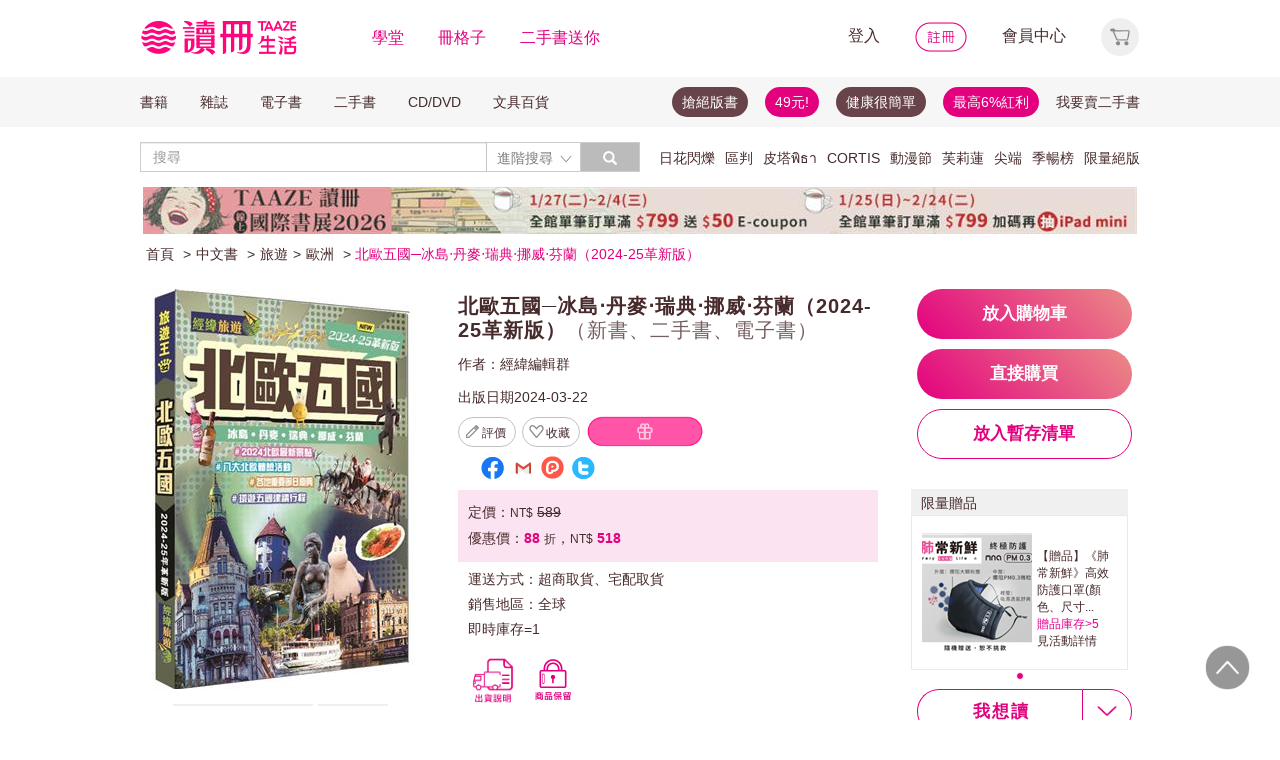

--- FILE ---
content_type: text/html;charset=UTF-8
request_url: https://www.taaze.tw/usedList.html?oid=11101034209
body_size: 30478
content:




































































































<!DOCTYPE html>
<html>
<head>
<meta http-equiv="Content-Type" content="text/html; charset=UTF-8">
<meta http-equiv="X-UA-Compatible" content="IE=edge"/>
<meta name="robots" content="index, follow"/>
<meta name="keywords" content="北歐五國─冰島‧丹麥‧瑞典‧挪威‧芬蘭（2024-25革新版） （新書、二手書、電子書） - 讀冊生活"/>
<meta name="title" content="北歐五國─冰島‧丹麥‧瑞典‧挪威‧芬蘭（2024-25革新版） （新書、二手書、電子書） - 讀冊生活"/>
<meta name="description" content="出版社：經緯文化，作者：經緯編輯群，出版日期：20240322，ISBN：9789887024538，【二手徵求好處多】帶你環遊北歐五國，感受各地魅力風韻！【冰島】恣遊冰與火王國，感受被雪覆蓋的火山、冰河、溫泉、峽谷、間歇泉、地熱、瀑布等自然地貌。【丹麥】漫遊童話王"/>
<meta property="fb:app_id" content="362610148222713"/>
<meta name="og:site_name" content="TAAZE 讀冊生活">
<meta property="og:title" content="北歐五國─冰島‧丹麥‧瑞典‧挪威‧芬蘭（2024-25革新版） （新書、二手書、電子書） - 讀冊生活"/>
<meta property="og:description" content="出版社：經緯文化，作者：經緯編輯群，出版日期：20240322，ISBN：9789887024538，【二手徵求好處多】帶你環遊北歐五國，感受各地魅力風韻！【冰島】恣遊冰與火王國，感受被雪覆蓋的火山、冰河、溫泉、峽谷、間歇泉、地熱、瀑布等自然地貌。【丹麥】漫遊童話王"/>
<meta property="og:image" content="https://media.taaze.tw/showProdImage.html?sc=11101034209&width=200&height=283"/>



<meta name="viewport" content="width=device-width, initial-scale=1, user-scalable=no">


<title>北歐五國─冰島‧丹麥‧瑞典‧挪威‧芬蘭（2024-25革新版） （新書、二手書、電子書） - 讀冊生活</title>














































<!-- Bootstrap -->


<link rel="stylesheet" href="/include2/bootstrap/css/bootstrap.min.css">
<!-- Bootstrap Dropdown Hover CSS -->
<link href="/new_ec/gift/include/css/animate.min.css" rel="stylesheet">
<link href="/new_ec/gift/include/css/bootstrap-dropdownhover.min.css" rel="stylesheet">
<link href="/new_ec/gift/include/css/alertify-bootstrap-3.css" rel="stylesheet">
<link href="/new_ec/gift/include/css/component.css" rel="stylesheet">
<link rel="stylesheet" href="/new_ec/gift/include/js/jquery.jgrowl.css" />
<link rel="stylesheet" href="/new_include/css/footer.css" />
<!-- HTML5 shim and Respond.js for IE8 support of HTML5 elements and media queries -->
<!--[if lt IE 9]>
<script src="/new_ec/gift/include/bootstrap/js/html5shiv.min.js"></script>
<script src="/new_ec/gift/include/bootstrap/js/respond.min.js"></script>
<![endif]-->
<style type="text/css">
@media (min-width: 1200px) {
.container {
width: 1024px;
}
}
body,input,button,select,textarea{
font-family: "微軟正黑體", sans-serif;
}
.text-align-xs {
text-align: left;
}
.xs-hide { display:none; }
.xs-show { display:inline-block; }
.xs-show-block { display:block; }
.xs-header-padding { padding-left:0; padding-right:0 }
@media (min-width: 768px) {
.text-align-sm {
text-align: right;
}
.sm-hide { display:inline-block; }
.sm-show { display:none; }
.sm-show-block { display:none; }
.sm-header-padding { padding-left:3px0; padding-right:3px; }
}
.label-cust {
display: inline;
padding: .2em .6em .3em;
font-size: 100%; /*font-size: 75%;*/
font-weight: bold;
line-height: 1;
color: #333; /*color: #fff;*/
text-align: center;
white-space: nowrap;
vertical-align: baseline;
border-radius: .25em;
}
.btn-padding{
padding-top:3px;
padding-bottom:3px;
}
.btn-cust00 {
color: #333;
background-color: #fff;
border-color: #fff;
cursor:default;
}
.btn-cust00:hover,
.btn-cust00:focus,
.btn-cust00.focus,
.btn-cust00:active,
.btn-cust00.active {
color: #333;
background-color: #fff;
border-color: #fff;
cursor:default;
}
.btn-cust01 {
color: #fff;
background-color: #e2007e;
border-color: #e2007e;
}
.btn-cust01:hover,
.btn-cust01:focus,
.btn-cust01.focus,
.btn-cust01:active,
.btn-cust01.active {
color: #fff;
background-color: #A20055;
border-color: #A20055;
}
.btn-cust02 {
color: #e2007e;
background-color: #fff;
border-color: #e2007e;
}
.btn-cust02:hover,
.btn-cust02:focus,
.btn-cust02.focus,
.btn-cust02:active,
.btn-cust02.active {
color: #fff;
background-color: #e2007e;
border-color: #e2007e;
}
.btn-cust03 {
color: #fff;
background-color: #777;
border-color: #999;
}
.btn-cust03:hover,
.btn-cust03:focus,
.btn-cust03.focus,
.btn-cust03:active,
.btn-cust03.active {
color: #fff;
background-color: #e2007e;
border-color: #e2007e;
}
.btn-shop {
color: #fff;
background:#777 url('/new_include/images/newCart.gif') no-repeat 4px 1px;
border-color: #999;
}
.btn-shop:hover,
.btn-shop:focus,
.btn-shop.focus,
.btn-shop:active,
.btn-shop.active,
.open > .dropdown-toggle.btn-shop {
color: #fff;
background:#e2007e url('/new_include/images/newCart.gif') no-repeat 4px 1px;
/*background:#e2007e url('/new_ec/gift/include/images/cart-loader.gif') no-repeat 6px 5px;*/
border-color: #e2007e;
}
.btn-watch {
color: #fff;
background:#777 url('/new_include/images/newWish.gif') no-repeat 4px 1px;
border-color: #999;
}
.btn-watch:hover,
.btn-watch:focus,
.btn-watch.focus,
.btn-watch:active,
.btn-watch.active,
.open > .dropdown-toggle.btn-watch {
color: #fff;
background:#e2007e url('/new_include/images/newWish.gif') no-repeat 4px 1px;
border-color: #e2007e;
}
.btn-zekea {
color: #fff;
background:#777 url('/new_include/images/zekea.png') no-repeat 8px 5px;
border-color: #999;
}
.btn-zekea:hover,
.btn-zekea:focus,
.btn-zekea.focus,
.btn-zekea:active,
.btn-zekea.active {
color: #fff;
background:#e2007e url('/new_include/images/zekea.png') no-repeat 8px 5px;
border-color: #e2007e;
}
.btn-snd {
color: #fff;
background:#777 url('/new_include/images/newMySell.gif') no-repeat 4px 1px;
border-color: #999;
}
.btn-snd:hover,
.btn-snd:focus,
.btn-snd.focus,
.btn-snd:active,
.btn-snd.active {
color: #fff;
background:#e2007e url('/new_include/images/newMySell.gif') no-repeat 4px 1px;
border-color: #e2007e;
}
.btn-hall {
color: #fff;
background:#666 url('/new_ec/gift/include/images/hall_bg01.jpg') repeat-x;
border-color: #888;
}
.btn-hall:hover,
.btn-hall:focus,
.btn-hall.focus,
.btn-hall:active,
.btn-hall.active,
.open > .dropdown-toggle.btn-hall {
color: #fff;
background:#949494 url('/new_ec/gift/include/images/hall_bg02.jpg') repeat-x;
border-color: #888;
}
.btn-hall2 {
color: #fff;
background:#666 url('/new_ec/gift/include/images/hall_bg01.jpg') repeat-x;
border-color: #888;
}
.btn-hall2:hover,
.btn-hall2:focus,
.btn-hall2.focus,
.btn-hall2:active,
.btn-hall2.active,
.open > .dropdown-toggle.btn-hall2 {
color: #fff;
background:#e2007e url('/new_ec/gift/include/images/hall_bg03.jpg') repeat-x;
border-color: #e3007e;
}
.btn-hall3 {
color: #472A2F;
background:#C2C2C2 url('/new_ec/gift/include/images/hall_bg04.jpg') repeat-x;
border-color: #C2C2C2;
}
.btn-hall3:hover,
.btn-hall3:focus,
.btn-hall3.focus,
.btn-hall3:active,
.btn-hall3.active,
.open > .dropdown-toggle.btn-hall3 {
color: #472A2F;
background:#F399CC url('/new_ec/gift/include/images/hall_bg05.jpg') repeat-x;
border-color: #F399CC;
}
.btn-link-hot {
font-weight: normal;
color: #e2007e;
border-radius: 0;
}
.btn-link-hot:hover,
.btn-link-hot:focus {
color: #e3007e;
text-decoration: underline;
background-color: transparent;
}
.dropdown-menu > li > a.new01:hover,
.dropdown-menu > li > a.new01:focus {
color: #fff;
text-decoration: none;
background-color: #e2007e;
}
.taazeLink { color:#e3007e; }
.taazeLink:hover { color:#e3007e; }
.list-group-item-taaze.active > .badge{
color: #e3007e;
background-color: #fff;
}
a.list-group-item-taaze:hover > .badge,
a.list-group-item-taaze:focus > .badge {
color: #e2007e;
text-decoration: none;
background-color: #fff;
}
.list-group-item-taaze {
background-color: #8c8c8c;
border: 1px solid #ccc;
}
a.list-group-item-taaze {
color:#fff;
}
a.list-group-item-taaze:hover,
a.list-group-item-taaze:focus {
color: #fff;
text-decoration: none;
background-color: #e2007e;
}
.list-group-item-taaze.active,
.list-group-item-taaze.active:hover,
.list-group-item-taaze.active:focus {
z-index: 2;
color: #fff;
background-color: #e2007e;
border-color: #ccc;
}
/*------*/
div#prodImage300 {
padding: 0 5px 0 6px;
/* background: url('/new_ec/single/include/images/borderMid300.jpg') repeat-y; */
display: table-cell;
text-align: center;
vertical-align: middle;
}
div#prodImage300 span {
height: 100%;
display: inline-block;
}
div#prodImage300 * {
vertical-align: middle;
}
/*------*/
#prodImage {
margin: 0px auto;
}
</style>



<!-- jQuery文件。?必在bootstrap.min.js 之前引入 -->

<script src="https://ajax.googleapis.com/ajax/libs/jquery/1.12.0/jquery.min.js"></script>
<script>window.jQuery || document.write(unescape("%3Cscript src='/include2/jquery/jquery-1.12.0.min.js' type='text/javascript'%3E%3C/script%3E"))</script>
<!-- 最新的 Bootstrap 核心 JavaScript 文件 -->
<script src="/include2/bootstrap/js/bootstrap.min.js"></script>
<script src="/include2/jquery/jquery.history.js"></script>
<script src="/new_ec/rwd/include/js/xss.min.js"></script>
<script src="/new_ec/rwd/include/js/jquery.blockUI.js"></script>
<script type="text/javascript" src="/new_ec/rwd/include/js/coin-slider.min.js"></script>
<script type="text/javascript" src="/new_ec/rwd/include/js/jquery.touchwipe_V2.min.js"></script>
<script type="text/javascript" src="/new_ec/rwd/include/js/jquery.event.drag-1.5.1.min.js"></script>
<script type="text/javascript" src="/new_ec/rwd/include/js/jquery.touchSlider.js"></script>

<script type="text/javascript" src="//ajax.aspnetcdn.com/ajax/jquery.ui/1.12.1/jquery-ui.min.js"></script>
<script type="text/javascript" src="/include2/owl-carousel2-2.2.1/owl.carousel.min.js"></script>
<script type="text/javascript" src="/new_ec/rwd/include/js/betaSlider.js?v=3"></script>
<script type="text/javascript" src="/new_ec/rwd/include/js/touchSlideEvents.js"></script>
<script type="text/javascript" src="/new_ec/rwd/include/js/datepicker-zh-TW.js" ></script>
<script type="text/javascript" src="/new_ec/rwd/include/js/polyfill.min.js"></script>
<script type="text/javascript" src="/new_ec/rwd/include/js/mSlideMenu.js" ></script>
<script type="text/javascript" src="/new_ec/rwd/include/js/main.js?v=7"></script>
<script type="text/javascript" src="/new_ec/rwd/include/js/jquery.lazyload-any.js"></script>
<script type="text/javascript" src="/new_ec/rwd/include/js/jquery.reveal.js"></script>





<!-- 新 Bootstrap 核心 CSS 文件 -->
<!-- 新 Bootstrap 核心 CSS 文件 -->
<link rel="stylesheet" href="/include2/bootstrap/css/bootstrap.min.css">

<link rel="stylesheet" href="/include2/css/coin-slider-styles.css">
<link rel="stylesheet" href="/new_ec/rwd/include/css/betaSlider.css">
<link rel="stylesheet" href="/include2/jquery-ui-1.12.1.custom/jquery-ui.min.css"  />
<link rel="stylesheet" href="/new_ec/rwd/include/css/mSlideMenu.css"  />
<!-- HTML5 shim and Respond.js for IE8 support of HTML5 elements and media queries -->
<!-- WARNING: Respond.js doesn't work if you view the page via file:// -->
<!--[if lt IE 9]>
<script src="/new_ec/rwd/include/bootstrap/html5shiv.min.js"></script>
<script src="/new_ec/rwd/include/bootstrap/respond.min.js"></script>
<![endif]-->
<link rel="stylesheet" href="/new_ec/rwd/include/css/main.css?v=20190806" />


<link href="/new_include/js/tipsy.css" rel="stylesheet" type="text/css"/>
<link href="/new_ec/single/include/js/rateit.css" media="screen, projection" rel="stylesheet" type="text/css">
<link rel="stylesheet" type="text/css" href="/include2/css/alertify.core.css"/>
<link rel="stylesheet" type="text/css" href="/include2/css/alertify.default.css"/>
<link rel="stylesheet" type="text/css" href="/include2/css/jquery.jgrowl.min.css"/>
<link rel="stylesheet" type="text/css" href="/new_ec/rwd/include/css/goods.css?v=201908061" />
<link rel="stylesheet" type="text/css" href="/include2/tooltipster/css/tooltipster.bundle.min.css"/>
<link rel="stylesheet" type="text/css"
href="/include2/tooltipster/css/plugins/tooltipster/sideTip/themes/tooltipster-sideTip-light.min.css"/>
<link rel="stylesheet" type="text/css" href="/include2/css/swiper.min.css"/>
<link rel="stylesheet" type="text/css" href="/include2/colorbox/colorbox.css"/>
<link rel="canonical" href="https://www.taaze.tw/usedList.html?oid=11101034209"/>
<link rel="stylesheet" type="text/css" href="/new_ec/rwd/include/css/usedL.css"/>
<style>
.ocopy-container {
display: flex;
height: 352px;
background-color: #f5eee6;
}
.ocopy-image {
flex: 0 0 320px;
height: 320px;
background-size: contain;
background-position: center;
background-repeat: no-repeat;
border-radius: 8px;
cursor: pointer;
margin: 16px;
}
.ocopy-title-callout-container {
display: flex;
align-items: baseline;
background: linear-gradient(90deg, #E3007F 0%, #E88488 100%);
width: 100%; 
height: 49px;
}
.ocopy-title {
margin: 0px;
            margin-left: 16px;
margin-top: 8px;
font-family: Noto Sans;
            font-size: 24px;
            font-weight: 600;
line-height: 30px;
letter-spacing: 0.05em;
text-align: left;
text-underline-position: from-font;
text-decoration-skip-ink: none;
color: #ffffff;
}
.ocopy-title-brown {
margin-top: 16px;
margin-bottom: 0px;
font-family: Noto Sans;
font-size: 20px;
font-weight: 500;
line-height: 30px;
letter-spacing: 0.05em;
text-align: left;
text-underline-position: from-font;
text-decoration-skip-ink: none;
color: #68444a;
}
.ocopy-description {
margin-top: 16px;
font-family: Noto Sans TC;
font-size: 14px;
font-weight: 400;
line-height: 22.75px;
letter-spacing: 0.03em;
text-align: left;
text-underline-position: from-font;
text-decoration-skip-ink: none;
color: #68444a;
}

.ocopy-callout {
font-family: Noto Sans;
            font-size: 14px;
font-weight: 500;
line-height: 19.5px;
letter-spacing: 0.05em;
text-align: left;
text-underline-position: from-font;
text-decoration-skip-ink: none;
color: #ffffff;
}
@media (max-width: 1200px) {
.ocopy-container {
flex-direction: column;
align-items: center;
padding: 0px 16px 16px 16px;
height: auto;
margin: 0px;
}
.ocopy-image {
width: 100%;
height: auto;
}
.ocopy-button {
position: relative; /* Ensure the button is positioned relative to the container */
left: 50%;
transform: translateX(-50%);
margin: 10; /* Remove any margin to ensure centering */
}
}
.ocopy-button {
transition: filter 0.3s, opacity 0.3s;
align-self: flex-end; 
margin-top: auto; 
margin-bottom: 20px; 
width: 215px; 
height: 50px; 
border: none;
border-radius: 60px;
font-size: 17px;
font-weight: 700;
background: linear-gradient(45deg, #E3007F 0%, #EB8B87 100%);
opacity: 1;
filter: brightness(100%);
cursor: pointer;
color: white;
font-family: 'Noto Sans', sans-serif;
font-weight: 700;
font-size: 17px;
line-height: 24px;
letter-spacing: 0.05em;
}
.ocopy-button:hover {
filter: brightness(80%);
opacity: 0.9;
}

.ocopy-wrapper * {
font-weight: 500; /* 設置所有文本的字重為 500 */
}

.ocopy-wrapper {
display: flex; 
flex-direction: column; 
border-radius: 8px; 
overflow: hidden;
}

.button-container {
display: flex;
gap: 16px;
flex-direction: column;
justify-content: flex-start;
}

.ocopy-btn {
padding: 8px 16px;
font-size: 16px;
border: 1px solid #68444a;
border-radius: 4px;
background-color: #f5eee6;
cursor: pointer;
transition: background-color 0.3s;
width: fit-content;
text-align: left;
font-family: Noto Sans TC;
font-weight: 400;
font-size: 14px;
line-height: 22.75px;
letter-spacing: 3%;
}

.ocopy-hover {
background-color: #68444a;
color: #fbfbfb;
font-weight: 700;
}
</style>
<!-- critical css -->
<style>
<!-- go usedL.css -->
#wantLink2 > div.btn_buy_1:hover {
	background: url('/new_ec/single/include/images/btn_more_hover.png') no-repeat;
	color: #ffffff;
}
</style>

<!-- js include  -->
<script type="text/javascript" src="/new_ec/single/include/js/modernizr.js"></script>
<script type="text/javascript" src="/new_include/js/jquery.tipsy.js"></script>
<script type="text/javascript" src="/new_ec/single/include/js/Chart.min.js"></script>
<script src="/new_ec/single/include/js/jquery.rateit.min.js"></script>
<script type="text/javascript" src="/include2/js/alertify.js"></script>
<script type="text/javascript" src="/include2/js/jquery.jgrowl.min.js"></script>
<script type="text/javascript" src="/include2/tooltipster/js/tooltipster.bundle.min.js"></script>
<script type="text/javascript" src="/include2/js/swiper.min.js"></script>
<script type="text/javascript" src="/include2/colorbox/jquery.colorbox-min.js"></script>
<script>
if (!Modernizr.canvas) {
	var c = confirm("您的瀏覽器不支援此功能，請將IE瀏覽器更新至最新版本或使用Google Chrome瀏覽器。");
	if (c == true) {
		window.open('https://windows.microsoft.com/zh-tw/internet-explorer/download-ie', '_blank');
	} else {
		location.href = "https://www.taaze.tw";
	}
}
function loadHash(hash) {
	location.hash = "#" + encodeURIComponent(hash);
	$(window).hashchange();
}
jQuery.browser = {};
(function () {
	jQuery.browser.msie = false;
	jQuery.browser.version = 0;
	if (navigator.userAgent.match(/MSIE ([0-9]+)\./)) {
		jQuery.browser.msie = true;
		jQuery.browser.version = RegExp.$1;
	}
})();
</script>

<!-- Google Tag Manager (noscript) -->
<noscript><iframe src="https://www.googletagmanager.com/ns.html?id=GTM-MLGZHLM"
height="0" width="0" style="display:none;visibility:hidden"></iframe></noscript>
<!-- Google Tag Manager -->
<script>(function(w,d,s,l,i){w[l]=w[l]||[];w[l].push({'gtm.start':
new Date().getTime(),event:'gtm.js'});var f=d.getElementsByTagName(s)[0],
j=d.createElement(s),dl=l!='dataLayer'?'&l='+l:'';j.async=true;j.src=
'https://www.googletagmanager.com/gtm.js?id='+i+dl;f.parentNode.insertBefore(j,f);
})(window,document,'script','dataLayer','GTM-MLGZHLM');</script>
<!-- End Google Tag Manager -->

<script type="application/ld+json">
{
"@context": "https://schema.org/",
"@type": "Product",
"name": "北歐五國─冰島‧丹麥‧瑞典‧挪威‧芬蘭（2024-25革新版）",
"image": [
"https://media.taaze.tw/showThumbnail.html?sc=11101034209&height=400&width=310",
"https://media.taaze.tw/showThumbnailByPk.html?sc=1007395115&height=195&width=138",
"https://media.taaze.tw/showThumbnailByPk.html?sc=new&height=195&width=138"
],
"description": "帶你環遊北歐五國，感受各地魅力風韻！【冰島】恣遊冰與火王國，感受被雪覆蓋的火山、冰河、溫泉、峽谷、間歇泉、地熱、瀑布等自然地貌。【丹麥】漫遊童話王國，跟隨安徒生的腳步進入童夢世界，見識當地歷史遺跡與風格各異的建築及雕塑。【瑞典】暢遊森林與湖泊王國，發現當地的自然美景與極簡設計風格交融，從自然風光到文化博物館，每處風景都充滿驚奇。【挪...",
"sku": "11101034209",
"mpn": "9789887024538",
"brand": {
"@type": "Brand",
"name": "經緯文化"
},
"offers": {
	"@type": "Offer",
	"url": "https://www.taaze.tw/usedList.html?oid=11101034209",
	"priceCurrency": "TWD",
	"price": "518",

	"itemCondition": "https://schema.org/NewCondition",
	"availability": "Instock"
	}
	}

</script>
</head>
<body>
<div id="body-div" class="plexi"></div>
<input id="SINGLE_ISLOGIN" type="hidden" value="false"/>
<input id='OPEN_WECOLLECTFUN_FLG' type="hidden" value="true" />
<input id="SINGLE_CUST_ID" type="hidden" value="null"/>
<input id="ORG_PROD_ID" type="hidden" value="11101034209"/>
<input id="IMG_URL" type="hidden" value="https://media.taaze.tw"/>
<input id="WEB_URL" type="hidden" value="https://www.taaze.tw"/>
<input id="PROD_CAT_ID_HIDE" type="hidden" value="11"/>
<input id="hide_prod_cat_id" type="hidden" value="11" />
<input id="hide_cat_id" type="hidden" value="141500000000" />
<input id="hide_sale_price" type="hidden" value="518.0" />
<input id="LIST_PRICE" type="hidden" value="589"/>
<input type="hidden" id="hide_special_price" value="0.0" />
<input id="TOTAL_SALER" type="hidden" value="0"/>
<input id="USED_SIZE" type="hidden" value="0"/>
<input id="MAX_SHOW_SIZE" type="hidden" value="5"/>
<input id="USEDLIST_RANK" type="hidden" value="2"/>
<script type="text/javascript" defer>
var _gaq = _gaq || [];
_gaq.push(['_setAccount', 'UA-21769407-2']);
_gaq.push(['_setDomainName', 'taaze.tw']);
_gaq.push(['_trackPageview']);
(function() {
var ga = document.createElement('script'); ga.type = 'text/javascript'; ga.async = true;
ga.src = ('https:' == document.location.protocol ? 'https://ssl' : 'http://www') + '.google-analytics.com/ga.js';
var s = document.getElementsByTagName('script')[0]; s.parentNode.insertBefore(ga, s);
})();
</script>
<script async src="https://www.googletagmanager.com/gtag/js?id=UA-21769407-2"></script>
<script>
window.dataLayer = window.dataLayer || [];
function gtag(){dataLayer.push(arguments);}
gtag('js', new Date());
gtag('config', 'UA-21769407-2');
var ga4_add_to_cart = function(data){
console.log('ga4_add_to_cart is', data);
dataLayer.push({ ecommerce: null });
dataLayer.push({
event: "add_to_cart",
ecommerce: data
});
};
</script>
<!-- target with class (sm-main) -->
<div id="menu" class="sm-main" style="z-index:1000;"></div>
<!--/ end target-->
<input id="hideLogin" type="hidden" value='false' />
<input id="hideCustId" type="hidden" value='' />
<input id="hideCuId" type="hidden" value='' />
<input id="hideSecCuId" type="hidden" value='' />
<input id="HIDE_REMOTEADDR" type="hidden" value="192.168.100.3" />
<style>
.tooltip
{
position: relative;
cursor: help;
display: inline-block;
text-decoration: none;
color: #222;
outline: none;
opacity: 100%;
}
.tooltip span
{
white-space: nowrap;
font-size:12px;
/*line-height:2;*/
font-family: "Helvetica Neue", Helvetica, Arial, "微軟正黑體", "微软雅黑", "メイリオ", "맑은 고딕", sans-serif;
visibility: hidden;
position: absolute;
bottom: 30px;
color: #000;
left: 50%;
z-index: 999;
/*min-width: 180px;
width: 100%;*/
margin-left: -87px;
padding: 2px 6px 2px 6px;
border: 2px solid #ccc;
background-color: #ddd;
background-image: -webkit-linear-gradient(rgba(255,255,255,.5), rgba(255,255,255,0));
background-image: -moz-linear-gradient(rgba(255,255,255,.5), rgba(255,255,255,0));
background-image: -ms-linear-gradient(rgba(255,255,255,.5), rgba(255,255,255,0));
background-image: -o-linear-gradient(rgba(255,255,255,.5), rgba(255,255,255,0));
background-image: linear-gradient(rgba(255,255,255,.5), rgba(255,255,255,0));
-moz-border-radius: 4px;
border-radius: 4px;
-moz-box-shadow: 0 1px 2px rgba(0,0,0,.4), 0 1px 0 rgba(255,255,255,.5) inset;
-webkit-box-shadow: 0 1px 2px rgba(0,0,0,.4), 0 1px 0 rgba(255,255,255,.5) inset;
box-shadow: 0 1px 2px rgba(0,0,0,.4), 0 1px 0 rgba(255,255,255,.5) inset;
text-shadow: 0 1px 0 rgba(255,255,255,.4);
}
.tooltip:hover
{
border: 0; /* IE6 fix */
}
.tooltip:hover span
{
visibility: visible;
}
.tooltip span:before,
.tooltip span:after
{
content: "";
position: absolute;
z-index: 1000;
bottom: 0px;
left: 50%;
margin-left: -8px;
border-top: 6px solid #ddd;
border-left: 8px solid transparent;
border-right: 8px solid transparent;
border-bottom: 0;
}
.tooltip span:before
{
border-top-color: #ccc;
bottom: -8px;
}
</style>
<div class="container-fluid hidden-sm hidden-md hidden-xs" style="background-color:#ffffff; padding:0;width:100%">
<div class="flexCenter" style="background-color:#ffffff;height:77px;">
<div class="container container_PC">
<div class="row">
<div class="col-xs-12" style="padding-top:5px; padding-left:0px; padding-right:0px;padding-bottom:5px; font-size:16px; line-height:2;">
<div style="float:left;">
<!-- 						<a style="padding-right:25px;" href="/rwd_index.html" target="_self"><img src="http://www.taaze.tw/static_act/header_floor/images/logo_2017.png" width="240" height="50" /></a> -->
<a style="padding-right: 30px;" href="/index.html" target="_self"><img src="/new_ec/rwd/include/images/A_image/btn/logo@2x.png" height="44" width='198' /></a>
<span style="padding-right:30px;"><a class='taazeColor' href="https://www.taaze.tw/static_act/lecture/2015/index.htm">學堂</a></span>
<span style="padding-right:30px;">
<a class='taazeColor' href="https://wecollect.fun">冊格子</a>
</span>
<span style=""><a class='taazeColor' href="/gift_index.html?pct=11&cp=1&ps=30&ct=010000000000&cl=1">二手書送你</a></span>
</div>
<div style="float:right;">
<span style="padding-right:30px;"><a id='head_login' href="#" name='loginBtn'>登入</a></span>
<span style="padding-right:30px;"><a id='head_register' href="/rwd_register.html"><img border='0' /></a></span>
<span style="padding-right:30px;"><a id='head_memberCenter' href="/custManageIndex.html?tFlg=D">會員中心</a></span>
<!--  						<span style="padding-right:30px;"><a id='head_memberCenter' href="">會員中心</a></span>-->
<span id='cartBtn' class='dropdown' style="padding-right:0px;">
<a id='head_cart' href="/cart.html" class="dropdown-toggle" role="button" data-hover="dropdown" aria-expanded="false"><img /></a>
<span id="cartQty" class='cartQty' style="color:#e3007f"></span>
<ul id="cartMenu" class="dropdown-menu dropdown-menu-right" role="menu" style="border-width:0; min-width:210px; padding:10px;">
<li name='loading' style='text-align: center;'>
<span style='line-height:27px;font-size:20px;color: #565656;'>Loading</span>
<svg version="1.1" id="Layer_1" xmlns="http://www.w3.org/2000/svg" x="0px" y="0px" width="24px" height="30px" viewBox="0 0 24 30" style="enable-background:new 0 0 50 50;" xml:space="preserve">
<rect x="0" y="0" width="4" height="10" fill="#333" transform="translate(0 5.55556)">
<animateTransform attributeType="xml" attributeName="transform" type="translate" values="0 0; 0 20; 0 0" begin="0" dur="0.6s" repeatCount="indefinite"></animateTransform>
</rect>
<rect x="10" y="0" width="4" height="10" fill="#333" transform="translate(0 18.8889)">
<animateTransform attributeType="xml" attributeName="transform" type="translate" values="0 0; 0 20; 0 0" begin="0.2s" dur="0.6s" repeatCount="indefinite"></animateTransform>
</rect>
<rect x="20" y="0" width="4" height="10" fill="#333" transform="translate(0 7.77778)">
<animateTransform attributeType="xml" attributeName="transform" type="translate" values="0 0; 0 20; 0 0" begin="0.4s" dur="0.6s" repeatCount="indefinite"></animateTransform>
</rect>
</svg>
</li>
<li name='dataArea' style='display:none;'>
<ul style='list-style:none;padding-left:0px;'>
<li><span style='letter-spacing: 0.5px;font-weight:bold;'>購物車</span></li>
<li name='goods'></li>
<li name='totalQty'></li>
<li name='btn'  style='text-align:center;'><img style='width:110px;height:30px;cursor:pointer;' onclick="location.href='/cart.html'" src='/new_ec/rwd/include/images/A_image/btn/btn_index_13@2x.png' /></li>
</ul>
</li>
</ul>
</span>
</div>
<div style="clear:both;"></div>
</div>
</div>
</div>
</div>
<div class="hidden-xs" data-spy="affix" data-offset-top="220" style="font-size:14px;height:50px;display: -webkit-flex;display: flex;-webkit-align-items: center;align-items: center;background-color:#F6F6F6; z-index:1038;">
<div class="container container_PC" style="padding:0">
<div class="col-xs-12" style="padding:0">
<ul class="nav nav-pills pull-left" style="font-size:14px;">
<li class="dropdown">
<a href="#" data-toggle="dropdown" class="dropdown-toggle" style='padding-left:0px;'>書籍</a>
<ul class="dropdown-menu" style="padding:0;" id="menu1">
<li><a href="/rwd_list.html?t=11&k=01&d=00">中文書</a></li>
</ul>
</li>
<li class="dropdown">
<a href="#" data-toggle="dropdown" class="dropdown-toggle">雜誌</a>
<ul class="dropdown-menu" style="padding:0;" id="menu1">
<li><a href="/rwd_list.html?t=21&k=01&d=00">中文雜誌</a></li>
<li><a href="/rwd_list.html?t=24&k=01&d=00">日文MOOK</a></li>
<li><a href="/rwd_list.html?t=23&k=01&d=00">歐美雜誌</a></li>
<li><a href="/rwd_list.html?t=22&k=01&d=00">韓文雜誌</a></li>
</ul>
</li>
<li class="dropdown">
<a href="#" data-toggle="dropdown" class="dropdown-toggle">電子書</a>
<ul class="dropdown-menu" style="padding:0;" id="menu1">
<li><a href="/rwd_list.html?t=14&k=01&d=00">中文電子書</a></li>
<li><a href="/rwd_list.html?t=25&k=01&d=00">中文電子雜誌</a></li>
</ul>
</li>
<li class="dropdown">
<a href="#" data-toggle="dropdown" class="dropdown-toggle">二手書</a>
<ul class="dropdown-menu" style="padding:0;" id="menu1">
<li><a href="/rwd_list.html?t=11&k=03&d=00">二手中文書</a></li>
<li><a href="/rwd_list.html?t=11&k=03&d=12">二手簡體書</a></li>
<li><a href="/rwd_list.html?t=11&k=03&d=13">二手原文書</a></li>
<li><a href="/rwd_list.html?t=11&k=03&d=24">二手日文MOOK</a></li>
</ul>
</li>
<li class="dropdown">
<a href="#" data-toggle="dropdown" class="dropdown-toggle">CD/DVD</a>
<ul class="dropdown-menu" style="padding:0;" id="menu1">
<li><a href="/rwd_list.html?t=31&k=01&d=00">CD</a></li>
<li><a href="/rwd_list.html?t=32&k=01&d=00">DVD</a></li>
</ul>
</li>
<li class="dropdown">
<a href="#" data-toggle="dropdown" class="dropdown-toggle">文具百貨</a>
<ul class="dropdown-menu" style="padding:0;" id="menu1">
<li><a href="/rwd_list.html?t=61&k=01&d=00">創意文具</a></li>
<li><a href="/rwd_list.html?t=62&k=01&d=00">生活百貨</a></li>
</ul>
</li>
</ul>
<ul class="nav nav-pills pull-right" style="font-size:14px;">
<li>
<button style="border-radius: 50px;display:block;padding: 5px 10px;margin: 5px 15px 5px 0px;
background-color: #68444a;border-width: 0px;">
<a style="color: #fff;" href="//activity.taaze.tw/home.html?m=1000685756">搶絕版書</a></button>
</li>
<li>
<button style="border-radius: 50px;display:block;padding: 5px 10px;margin: 5px 15px 5px 0px;
background-color: #e3007f;border-width: 0px;"><a style="color: #fff;" href="https://activity.taaze.tw/home.html?m=1000679743">49元!</a></button>
</li>
<li>
<button style="border-radius: 50px;display:block;padding: 5px 10px;margin: 5px 15px 5px 0px;
background-color: #68444a;border-width: 0px;">
<a style="color: #fff;" href="http://www.taaze.tw/static_act/202004/terry/index.htm">健康很簡單</a></button>
</li>
<li>
<button style="border-radius: 50px;display:block;padding: 5px 10px;margin: 5px 0px;
background-color: #e3007f;border-width: 0px;"><a style="color: #fff;" href="https://www.taaze.tw/static_act/201603/seller_smile/index.htm#a2">最高6%紅利</a></button>
</li>
<li class="dropdown ">
<a href="/sell_used_books.html" style='padding-right:0px;'>我要賣二手書</a>
</li>
</ul>
</div>
</div>
</div>
<div class="" style="background-color:#ffffff;">
<div class="container container_PC">
<div class="row"  style="padding-top:5px; padding-bottom:5px;">
<div class="" style="width:500px;margin-top:10px;">
<div class="input-group" style="float:left">
<input id="search_input" style='border-right: #C4C4C4 2px solid;' placeholder='搜尋' type="search" class="form-control inputForSearch" maxlength="40" value="" />
<div id="searchDiv" class="input-group-btn">
<button id="search-toggle" style="border-left:none;height:30px;padding:5px 5px 5px 10px;" type="button" class="btn btn-default dropdown" tabindex="-1" aria-expanded="false" aria-haspopup="true" >
<span style="color:#7b7b7b;">進階搜尋 </span><img src='/new_ec/rwd/include/images/A_image/ic/ic_index_4@2x.png' style='height:100%;' />
<span class="sr-only">Toggle Dropdown</span>
</button>
<button id="search_submit_direct" style="width:60px;height:30px;background-color:#bbbbbb;" type="button" class="btn btn-default" tabindex="-1"><span class="glyphicon glyphicon-search" style="color:white"></span></button>
<div id="search-option" class="search-option dropdown-menu dropdown-menu-right" role="menu" style="">
<!-- 							<a class="close" id="closeSearch" href="#">×</a> -->
<form id="form01" name="form01" action="/rwd_searchResult.html" method="post" data-stopPropagation="true">
<input id="hidden_layout" type="hidden" name="layout" value="A" />
<input type="hidden" name="keyword[]" />
<div class="form-inline">
<div style=" margin-bottom: 20px;">
<label>搜尋欄位</label>
<select name="keyType[]" class="search_select" >
<option value="0">全文</option>
<option value="1">書名/品名</option>
<option value="2">作者/設計師</option>
<option value="3">出版/製造/代理商</option>
<option value="4">標籤</option>
<!--<option value="5">冊格子</option> -->
</select>
</div>
<div style="margin-bottom:20px;">
<label>商品類型</label>
<select name="prodKind" id="prodKind" class="search_select">
<option value="0">選擇品類</option>
<option value="7">全館</option>
<option value="2">書籍</option>
<option value="3">雜誌</option>
<option value="4">電子書</option>
<option value="1">二手書</option>
<option value="6">唱片影音</option>
<option value="5">文具百貨</option>
</select>
<select name="prodCatId" id="prodCatId" class="search_select">
<option value="0">選擇類別</option>
</select>
<select name="catId" id="catId" class="search_select">
<option value="0">選擇小分類</option>
</select>
</div>
<div style="margin-bottom:20px;">
<label style='margin-right:43px;'>售價</label>
<input type="text" class="search_input" name="salePriceStart" placeholder="金額">
<span class="">至</span>
<input type="text" class="search_input" name="salePriceEnd" placeholder="金額">
<span class="">元之間</span>
</div>
<div style="margin-bottom:20px;">
<label style='margin-right:43px;'>折扣</label>
<select name="saleDiscStart" id="saleDiscStart" class="search_select" >
<option value="0">請選擇</option>
<option value="10">1折</option>
<option value="20">2折</option>
<option value="30">3折</option>
<option value="40">4折</option>
<option value="50">5折</option>
<option value="60">6折</option>
<option value="70">7折</option>
<option value="80">8折</option>
<option value="90">9折</option>
</select>
至
<select name="saleDiscEnd" id="saleDiscEnd" class="search_select">
<option value="0">請選擇</option>
<option value="10">1折</option>
<option value="20">2折</option>
<option value="30">3折</option>
<option value="40">4折</option>
<option value="50">5折</option>
<option value="60">6折</option>
<option value="70">7折</option>
<option value="80">8折</option>
<option value="90">9折</option>
</select>
折之間
</div>
<div class="" style="margin-bottom:20px;">
<label>出版日期</label>
<input type="text" class="search_input" name="publishDateStart" id="publishDateStart" placeholder="日期" style="">
到
<input type="text" class="search_input" name="publishDateEnd" id="publishDateEnd" placeholder="日期" style="">
之間
</div>
<div class="sndSelect" style="display:none;margin-bottom:20px;">
<label>二手書條件</label>
<select name="prodRank" id="prodRank" class="search_select">
<option value="0">請選擇書況</option>
<option value="A">全新品</option>
<option value="B">近全新</option>
<option value="C">良好</option>
<option value="D">普通</option>
<option value="E">差強人意</option>
</select>
<select name="addMarkFlg" id="addMarkFlg" class="search_select">
<option value="0">請選擇備註</option>
<option value="A">無畫線註記</option>
<option value="B">有畫線</option>
<option value="C">有註記</option>
<option value="D">有畫線及註記</option>
<option value="E">作家簽名</option>
<option value="F">蓋藏書章</option>
<option value="G">有附件</option>
<option value="Z">其他</option>
</select>
</div>
<div style="margin-bottom:5px;">
<img id="search_submit_option" name="search_submit" style="width:50px;height:30px;cursor: pointer;float:right;margin:auto 5px;" alt="" src="/new_ec/rwd/include/images/A_image/btn/btn_index_11@2x.png" />
<img id="closeSearch" style="width:50px;height:30px;cursor: pointer;float:right;margin:auto 5px;" alt="" src="/new_ec/rwd/include/images/A_image/btn/btn_index_5@2x.png" />
<!-- 										<button type="button" id="search_submit_option" name="search_submit" hidefocus="true" style="border-radius:4px; margin: 5px 0px;background: #e3007f;padding:10px 20px 9px 20px;"> -->
<!-- 											<span class="glyphicon glyphicon-search" aria-hidden="true" style="color: #fff; font-size: 11pt;"></span> -->
<!-- 										</button> -->
<div class="search-alert"></div>
</div>
</div>
</form>
</div>
</div>
</div>
</div>
<div class='hidden-sm hidden-md' style="width:500px;margin-top:6px;text-align:right;float:right;overflow:hidden;height: 20px;line-height:20px;">
<span class='keyWord' ><a bannerPk='0' actPk=1000706078 href='http://www.taaze.tw/products/11101079945.html' onMouseDown='miningTrigger(this);return false;' homepagecode='GLOBAL_B'>日花閃爍</a></span><span class='keyWord' ><a bannerPk='0' actPk=1000706667 href='https://www.taaze.tw/products/11101053779.html' onMouseDown='miningTrigger(this);return false;' homepagecode='GLOBAL_B'>區判</a></span><span class='keyWord' ><a bannerPk='0' actPk=1000706662 href='https://www.taaze.tw/products/11101082379.html' onMouseDown='miningTrigger(this);return false;' homepagecode='GLOBAL_B'>皮塔พิธา</a></span><span class='keyWord' ><a bannerPk='0' actPk=1000706664 href='https://www.taaze.tw/products/24100018771.html' onMouseDown='miningTrigger(this);return false;' homepagecode='GLOBAL_B'>CORTIS</a></span><span class='keyWord' ><a bannerPk='0' actPk=1000705861 href='http://activity.taaze.tw/home.html?m=1000705365' onMouseDown='miningTrigger(this);return false;' homepagecode='GLOBAL_B'>動漫節</a></span><span class='keyWord' ><a bannerPk='0' actPk=1000706497 href='https://activity.taaze.tw/home.html?m=1000706459' onMouseDown='miningTrigger(this);return false;' homepagecode='GLOBAL_B'>芙莉蓮</a></span><span class='keyWord' ><a bannerPk='0' actPk=1000706303 href='http://activity.taaze.tw/home.html?m=1000706148' onMouseDown='miningTrigger(this);return false;' homepagecode='GLOBAL_B'>尖端</a></span><span class='keyWord' ><a bannerPk='0' actPk=1000706658 href='https://www.taaze.tw/static_act/best_seller/index.htm' onMouseDown='miningTrigger(this);return false;' homepagecode='GLOBAL_B'>季暢榜</a></span><span class='keyWord' ><a bannerPk='0' actPk=1000706682 href='https://activity.taaze.tw/activity_y.html?masNo=1000685756&tmpName=imgUntil' onMouseDown='miningTrigger(this);return false;' homepagecode='GLOBAL_B'>限量絕版</a></span><span class='keyWord' ><a bannerPk='0' actPk=1000706511 href='https://activity.taaze.tw/home.html?m=1000706435' onMouseDown='miningTrigger(this);return false;' homepagecode='GLOBAL_B'>圓神</a></span><span class='keyWord' ><a bannerPk='0' actPk=1000706681 href='http://www.taaze.tw/products/21100053237.html' onMouseDown='miningTrigger(this);return false;' homepagecode='GLOBAL_B'>圖坦卡門</a></span><span class='keyWord' ><a bannerPk='0' actPk=1000706657 href='https://activity.taaze.tw/activity_y.html?masNo=1000705381&tmpName=imgUntil' onMouseDown='miningTrigger(this);return false;' homepagecode='GLOBAL_B'>大塊</a></span><span class='keyWord' ><a bannerPk='0' actPk=1000705863 href='https://activity.taaze.tw/home.html?m=1000705664' onMouseDown='miningTrigger(this);return false;' homepagecode='GLOBAL_B'>采實</a></span><span class='keyWord' ><a bannerPk='0' actPk=1000705322 href='http://activity.taaze.tw/home.html?m=1000705301' onMouseDown='miningTrigger(this);return false;' homepagecode='GLOBAL_B'>比爾蓋茲</a></span><span class='keyWord' ><a bannerPk='0' actPk=1000706224 href='http://activity.taaze.tw/home.html?m=1000705365&_gl=1' onMouseDown='miningTrigger(this);return false;' homepagecode='GLOBAL_B'>東立動漫節</a></span><span class='keyWord' ><a bannerPk='0' actPk=1000706307 href='https://activity.taaze.tw/activity_y.html?masNo=1000705481&tmpName=imgUntil' onMouseDown='miningTrigger(this);return false;' homepagecode='GLOBAL_B'>允晨</a></span><span class='keyWord' ><a bannerPk='0' actPk=1000706665 href='https://activity.taaze.tw/home.html?m=1000706593' onMouseDown='miningTrigger(this);return false;' homepagecode='GLOBAL_B'>寫真集</a></span><span class='keyWord' ><a bannerPk='0' actPk=1000706042 href='https://www.taaze.tw/products/61100021512.html' onMouseDown='miningTrigger(this);return false;' homepagecode='GLOBAL_B'>谷川詩曆</a></span><span class='keyWord' ><a bannerPk='0' actPk=1000704537 href='http://activity.taaze.tw/home.html?m=1000705482&_gl=1' onMouseDown='miningTrigger(this);return false;' homepagecode='GLOBAL_B'>遠流</a></span><span class='keyWord' ><a bannerPk='0' actPk=1000706306 href='https://activity.taaze.tw/home.html?m=1000702424&_gl=1' onMouseDown='miningTrigger(this);return false;' homepagecode='GLOBAL_B'>煦暖曆</a></span><span class='keyWord' ><a bannerPk='0' actPk=1000706305 href='http://activity.taaze.tw/home.html?m=1000704917' onMouseDown='miningTrigger(this);return false;' homepagecode='GLOBAL_B'>招財</a></span></div>
</div>
</div>
</div>
</div>
<div class="container container_PC">
</div>
<div class="hidden-sm hidden-md hidden-xs" style='margin-top: 10px;' >
<div id="topBannerSource" class="row" style='margin: 0 auto;text-align: center;padding:0px 0px 0px 0px;'>
<div style="margin:0 auto; width:1000px; padding:0px;">
<a href="https://www.taaze.tw/static_act/202601/talk-to-the-books/index.htm" target="_parent" homepagecode="GLOBAL_A" onMouseDown="miningTrigger(this);return false;" bannerPk="1000661891" actPk="1000706521" >
<img src="https://media.taaze.tw/showBanaerImage.html?pk=1000661891&width=994" border="0"  width="994" />
</a>
</div>
</div>
</div>
<div id='mobileHeader' class="container-fluid visible-md-block visible-sm-block visible-xs-block fixed" style="box-shadow: 0px 1px 10px 1px rgba(0,0,0,0.24);padding:0px 0px;background-color:#ffffff">
<div style='height:40px;position: relative;z-index:999;background-color:#ffffff;'>
<div style="height: 5px;background-color:#ffffff;"></div>
<div id='mHeaderContainer' style="height: 35px;">
<div class="col-xxs-12 col-xs-12 col-md-12" style='overflow: hidden;padding-left: 0;padding-right:0;padding-top:5px;padding-bottom: 5px;'>
<img style='float:left;margin-top: -5px;margin-left: 10px;' src='/new_ec/rwd/include/images/A_image/ic/ic_index_9@2x.png' role='togglemSlideMenu' relMenu = 'mobileMenu' width='30' height='30'/>
<div style="float:left;margin-top: -5px;">
<a href="/rwd_index.html"><span style='color:#e3007f;font-size:20px'>TAAZE讀冊生活</span></a>
</div>
<div id="mShopCart">
<img style='' width='30' height='30' src='/new_ec/rwd/include/images/A_image/ic/ic_buy_mobile@2x.png '></img>
<div class='cartQty' style="display:none;">0</div>
</div>
<div style='margin-top:-5px;height:30px'>
<img rel="0" id="openSearch" style='width:30px;height:30px;position: absolute;top:0;right:75px;' src="/new_ec/rwd/include/images/A_image/ic/ic_index_8.png"></img>
<a href="/custManageIndex.html?tFlg=D">
<!--  						<a href="">-->
<img rel="0" width='20' height='30' id="memberCenter" style='position: absolute;top:0;right:45px;' src="/new_ec/rwd/include/images/A_image/ic/ic_user_mobile@2x.png"></img>
</a>
</div>
<div style="clear:both;"></div>
</div>
</div>
</div>
<div id='mSearchDialog' class='searchDialog'>
<div style='overflow:hidden'>
<div style="float:left;margin-right:10px;margin-left:10px">
<select id='mSearchType' class="m_search_select" >
<option value="0">全文</option>
<option value="1">書名/品名</option>
<option value="2">作者/設計師</option>
<option value="3">出版/製造/代理商</option>
<option value="4">標籤</option>
<!--<option value="5">冊格子</option>-->
</select>
</div>
<div class='mInputGroup'>
<div id='mSearch' style='height:28px;width:30px;float:right;overflow:hidden'>
<span class='glyphicon glyphicon-search' style='color: #999999;top: 7px;left: 7px;'></span>
</div>
<div id='mSearch1' style='overflow:hidden'>
<input type="search" class="m_search_input" maxlength="40" placeholder="搜尋" id="mSearch_input" name="mSearch_input" >
</div>
<div style='clear:both;'></div>
</div>
</div>
<div style='clear:both'></div>
<div style='margin-left:10px;margin-right: 10px;margin-top:20px;margin-bottom:20px;line-height:25px;'>
<span class='keyWord' ><a bannerPk='0' actPk=1000706078 href='http://www.taaze.tw/products/11101079945.html' onMouseDown='miningTrigger(this);return false;' homepagecode='GLOBAL_B'>日花閃爍</a></span><span class='keyWord' ><a bannerPk='0' actPk=1000706667 href='https://www.taaze.tw/products/11101053779.html' onMouseDown='miningTrigger(this);return false;' homepagecode='GLOBAL_B'>區判</a></span><span class='keyWord' ><a bannerPk='0' actPk=1000706662 href='https://www.taaze.tw/products/11101082379.html' onMouseDown='miningTrigger(this);return false;' homepagecode='GLOBAL_B'>皮塔พิธา</a></span><span class='keyWord' ><a bannerPk='0' actPk=1000706664 href='https://www.taaze.tw/products/24100018771.html' onMouseDown='miningTrigger(this);return false;' homepagecode='GLOBAL_B'>CORTIS</a></span><span class='keyWord' ><a bannerPk='0' actPk=1000705861 href='http://activity.taaze.tw/home.html?m=1000705365' onMouseDown='miningTrigger(this);return false;' homepagecode='GLOBAL_B'>動漫節</a></span><span class='keyWord' ><a bannerPk='0' actPk=1000706497 href='https://activity.taaze.tw/home.html?m=1000706459' onMouseDown='miningTrigger(this);return false;' homepagecode='GLOBAL_B'>芙莉蓮</a></span><span class='keyWord' ><a bannerPk='0' actPk=1000706303 href='http://activity.taaze.tw/home.html?m=1000706148' onMouseDown='miningTrigger(this);return false;' homepagecode='GLOBAL_B'>尖端</a></span><span class='keyWord' ><a bannerPk='0' actPk=1000706658 href='https://www.taaze.tw/static_act/best_seller/index.htm' onMouseDown='miningTrigger(this);return false;' homepagecode='GLOBAL_B'>季暢榜</a></span><span class='keyWord' ><a bannerPk='0' actPk=1000706682 href='https://activity.taaze.tw/activity_y.html?masNo=1000685756&tmpName=imgUntil' onMouseDown='miningTrigger(this);return false;' homepagecode='GLOBAL_B'>限量絕版</a></span><span class='keyWord' ><a bannerPk='0' actPk=1000706511 href='https://activity.taaze.tw/home.html?m=1000706435' onMouseDown='miningTrigger(this);return false;' homepagecode='GLOBAL_B'>圓神</a></span><span class='keyWord' ><a bannerPk='0' actPk=1000706681 href='http://www.taaze.tw/products/21100053237.html' onMouseDown='miningTrigger(this);return false;' homepagecode='GLOBAL_B'>圖坦卡門</a></span><span class='keyWord' ><a bannerPk='0' actPk=1000706657 href='https://activity.taaze.tw/activity_y.html?masNo=1000705381&tmpName=imgUntil' onMouseDown='miningTrigger(this);return false;' homepagecode='GLOBAL_B'>大塊</a></span><span class='keyWord' ><a bannerPk='0' actPk=1000705863 href='https://activity.taaze.tw/home.html?m=1000705664' onMouseDown='miningTrigger(this);return false;' homepagecode='GLOBAL_B'>采實</a></span><span class='keyWord' ><a bannerPk='0' actPk=1000705322 href='http://activity.taaze.tw/home.html?m=1000705301' onMouseDown='miningTrigger(this);return false;' homepagecode='GLOBAL_B'>比爾蓋茲</a></span><span class='keyWord' ><a bannerPk='0' actPk=1000706224 href='http://activity.taaze.tw/home.html?m=1000705365&_gl=1' onMouseDown='miningTrigger(this);return false;' homepagecode='GLOBAL_B'>東立動漫節</a></span><span class='keyWord' ><a bannerPk='0' actPk=1000706307 href='https://activity.taaze.tw/activity_y.html?masNo=1000705481&tmpName=imgUntil' onMouseDown='miningTrigger(this);return false;' homepagecode='GLOBAL_B'>允晨</a></span><span class='keyWord' ><a bannerPk='0' actPk=1000706665 href='https://activity.taaze.tw/home.html?m=1000706593' onMouseDown='miningTrigger(this);return false;' homepagecode='GLOBAL_B'>寫真集</a></span><span class='keyWord' ><a bannerPk='0' actPk=1000706042 href='https://www.taaze.tw/products/61100021512.html' onMouseDown='miningTrigger(this);return false;' homepagecode='GLOBAL_B'>谷川詩曆</a></span><span class='keyWord' ><a bannerPk='0' actPk=1000704537 href='http://activity.taaze.tw/home.html?m=1000705482&_gl=1' onMouseDown='miningTrigger(this);return false;' homepagecode='GLOBAL_B'>遠流</a></span><span class='keyWord' ><a bannerPk='0' actPk=1000706306 href='https://activity.taaze.tw/home.html?m=1000702424&_gl=1' onMouseDown='miningTrigger(this);return false;' homepagecode='GLOBAL_B'>煦暖曆</a></span><span class='keyWord' ><a bannerPk='0' actPk=1000706305 href='http://activity.taaze.tw/home.html?m=1000704917' onMouseDown='miningTrigger(this);return false;' homepagecode='GLOBAL_B'>招財</a></span></div>
</div>
<div class='search-overlay' id='search-overlay'></div>
<div style='display:none;' id='mobileMenu'>
<ul style='padding-left: 12px;'>
<li>
<a style='color: #E3007F;' href="/rwd_index.html">首頁</a>
</li>
<li name='loginBtn'>
<a href="#">登入</a>
</li>
<li>
<a href='/rwd_register.html'><img src='/new_ec/rwd/include/images/btn_A_9.png' /></a>
</li>
<li>
<a href='/listCartWatch.html'>暫存清單</a>
</li>
<li class='dividers'></li>
<li>
<a href='#ulBooks'>書籍</a>
<ul id='ulBooks'>
<li><a href = '/rwd_list.html?t=11&k=01&d=00'>中文書</a></li>
</ul>
</li>
<li>
<a href='#ulMagz'>雜誌</a>
<ul id='ulMagz'>
<li><a href = '/rwd_list.html?t=21&k=01&d=00'>中文雜誌</a></li>
<li><a href = '/rwd_list.html?t=24&k=01&d=00'>日文MOOK</a></li>
<li><a href = '/rwd_list.html?t=23&k=01&d=00'>歐美雜誌</a></li>
<li><a href = '/rwd_list.html?t=22&k=01&d=00'>韓文雜誌</a></li>
</ul>
</li>
<li>
<a href='#ulEbooks'>電子書</a>
<ul id='ulEbooks'>
<li><a href = '/rwd_list.html?t=14&k=01&d=00'>中文電子書</a></li>
<li><a href = '/rwd_list.html?t=25&k=01&d=00'>中文電子雜誌</a></li>
</ul>
</li>
<li>
<a href='#ulUsedBooks'>二手書</a>
<ul id='ulUsedBooks'>
<li><a href = '/rwd_list.html?t=11&k=03&d=00'>二手中文書</a></li>
<li><a href = '/rwd_list.html?t=11&k=03&d=12'>二手簡體書</a></li>
<li><a href = '/rwd_list.html?t=11&k=03&d=13'>二手原文書</a></li>
<li><a href = '/rwd_list.html?t=11&k=03&d=24'>二手日文MOOK</a></li>
</ul>
</li>
<li>
<a href='#ulDVDCD'>CD/DVD</a>
<ul id='ulDVDCD'>
<li><a href = '/rwd_list.html?t=31&k=01&d=00'>CD</a></li>
<li><a href = '/rwd_list.html?t=32&k=01&d=00'>DVD</a></li>
</ul>
</li>
<li>
<a href='#ulItems'>文具百貨</a>
<ul id='ulItems'>
<li><a href = '/rwd_list.html?t=61&k=01&d=00'>創意文具</a></li>
<li><a href = '/rwd_list.html?t=62&k=01&d=00'>生活百貨</a></li>
</ul>
</li>
<li>
<a href= '/sell_used_books.html'>我要賣二手書</a>
</li>
<li>
<button style="border-radius: 50px;display:block;padding: 5px 13px;
background-color: #68444a;border-width: 0px;">
<a style="color: #fff;" href="//activity.taaze.tw/home.html?m=1000685756">搶絕版書</a></button>
</li>
<li>
<button style="border-radius: 50px;display:block;padding: 5px 10px;margin: 5px 0px;
background-color: #e3007f;border-width: 0px;"><a style="color: #fff;" href="https://activity.taaze.tw/home.html?m=1000679743">49元!</a></button>
</li>
<li>
<button style="border-radius: 50px;display:block;padding: 5px 10px;
background-color: #e3007f;border-width: 0px;">
<a style="color: #fff;" href="https://www.taaze.tw/static_act/201603/seller_smile/index.htm#a2">最高6%紅利</a></button>
</li>
<li class='dividers'></li>
<li>
<a href='https://www.taaze.tw/static_act/lecture/2015/index.htm'>學堂</a>
</li>
<li>
<a href= '//wecollect.fun'>冊格子</a>
</li>
<li>
<a href = '/custManageIndex.html?tFlg=D'>會員中心</a>
</li>
</ul>
</div>
</div>

<div style="position:absolute;left:-999999px">
<input type="hidden" id="hide_org_prod_Id" value="11101034209">
<input type="hidden" id="hide_prod_Id" value="11101034209">
<input id="hideLogin" type="hidden" value='false' />
<input id="hideCustId" type="hidden" value='' />

<input type="hidden" id="hide_is_wanted" value="false">

<ul>
<li><h1>北歐五國─冰島‧丹麥‧瑞典‧挪威‧芬蘭（2024-25革新版） (二手書交易資訊)</h1></li>
<li><h2>最多人成交</h2></li>


<li><h2>最近成交價(折扣)</h2></li>
<li><h2>銷售中的二手書</h2></li>
</ul>
</div>



<div class="container wrap">


<!-- sitemap -->



<div class="row hidden-xs hidden-sm" style="margin-top:10px; padding:0 3px;">


<div class="col-sm-12 col-xs-12 site_map" style="margin-bottom: 15px;">
<span>
<a class="linkStyle01" href="https://www.taaze.tw">首頁</a>
</span>
<span class='span01'>&gt;</span><span class='span02'><a class='linkStyle01' href='/container_snd.html?t=11&k=03&d=11'>中文書</a></span>
<span class='span01'>&gt;</span><span class='span02'><a class='linkStyle01' href='/container_snd_view.html?t=11&k=03&d=11&a=00&c=140000000000&l=1'>旅遊</a></span><span class='span01'>&gt;</span><span class='span02'><a class='linkStyle01' href='/container_snd_view.html?t=11&k=03&d=11&a=00&c=141500000000&l=2'>歐洲</a></span>
<span class='span01'>&gt;</span> <li class="active" style="color:#e3007f;display:inline-block">北歐五國─冰島‧丹麥‧瑞典‧挪威‧芬蘭（2024-25革新版）</li>
</div>
</div>
<!-- title and 交易資訊 -->



<div class="row hidden-xs hidden-sm" style="display:none;">


<div class="col-sm-10 col-xs-12">
<h4 style="font-weight:bold; margin-top:0px;line-height:30px;">
<div>北歐五國─冰島‧丹麥‧瑞典‧挪威‧芬蘭（2024-25革新版）<span style="color:#755e5f; font-weight: normal;font-size:20px;">（新書、二手書、電子書）</span></div>

</h4>
</div>
<div class="col-sm-2 col-xs-12">
<div class="market-status">
<ul style="padding:0px;margin:0px;list-style:none;">

<li style="float:left;height:25px;"><span class="span03">書市熱度</span></li>
<li style="float:left;height:25px;"><img class='status_text' src="new_ec/single/include/images/status_c.png"/></li>



<li style="clear:both"></li>
</ul>
</div>
</div>
</div>
<!-- 分隔線 -->



<div class="row hidden-xs hidden-sm" style="border-bottom: 1px dotted #C2C2C2;height:15px;margin-bottom: 10px; display:none;"></div>


<!-- 評價 -->



<div class="row hidden-xs hidden-sm" style="display:none;">


<div class="col-sm-12 col-xs-12">

<div class="commentLink" style='float:left' onClick="gotoComment('11101034209')">
<span class='commentCount'></span>評價
</div>

<div id="collectLink" class="collectLink" style='float:left;' onClick="addToCollection('11101034209')"><span class='collectNum'></span>收藏</div>
<div id="collectLink2" class="collectLink2" style='float:left;display:none'	onClick="cancelCollection('11101034209')"><span	class='collectNum'></span>收藏</div>


<div id="wantSndLink" opid="11101034209" onclick="wantBook()" class="wantSndLink" style='float:left;'><span class='wantNum'></span>二手徵求</div>
<div id="wantSndLink2" class="wantSndLink2"	onclick="cancelWantedSize2('11101034209')" style='float:left;display:none;'><span class='wantNum'></span>二手徵求</div>


<div class="shareLink" style="float:left">分享</div>
<div style="clear:both"></div>
</div>
</div>




<div class="row hidden-xs hidden-sm" style="margin-top:10px;">






<div class="col-sm-8 col-md-9" style="padding-left:0;padding-right:0;">


<div class="" style="width:750px;">
<div class="" style="position: relative;width:310px;float:left;margin-right:20px;">
<a href="#">

<img class="" style="width:100%;margin-bottom:0px" src=https://media.taaze.tw/showThumbnail.html?sc=11101034209&height=400&width=310 alt="...">


</a>


<!--takelookajax_start-->
<div id ="takelookajax" >
<div class='panel panel-default' style='margin-top:0px;width:310px;'>
<div class='panel-body'>
<div class='row'>
<div id='takelookCarousel' class='carousel slide' data-ride='carousel' data-interval='false'><!-- 1 -->
<div class='carousel-inner' style='padding-bottom: 10px;' role='listbox'><!-- 2 -->
<div class='item active' style='padding:0 40px;'><!-- item block --> 
<div style='width:140px;'class='talkelookGrid'>
<div>
<a href='javascript:openvideo()'>
<img data-srcholder='holder.js/100%x195' alt='' data-src='/new_ec/rwd/include/images/C_image/pic/pic_single_video1.jpg' data-holder-rendered='true' class='bookImage lazy' />
</a>
</div>
</div>
<div class='talkelookGrid'>
<div>
<a href='#' onclick='openTakelook(this, event, 0);'>
<img data-srcholder='holder.js/100%x195' alt='' data-src='https://media.taaze.tw/showThumbnailByPk.html?sc=1007395115&height=195&width=138' data-holder-rendered='true' class='bookImage lazy'>
</a>
</div>
</div>
<div style='clear:both;'></div>
</div><!-- item block --> 
</div><!-- 2 -->
<!-- Controls -->
</div><!-- 1 -->
</div>
</div>
</div>

</div>
<!--takelookajax_end-->

</div> <!-- left -->
<div class="" style="padding-top:5px;width:420px;float:left;">

<div class="row">
<div class="col-xs-12">
<h1 style="line-height: 24px;letter-spacing: 0.5px;font-size:20px;font-weight:bold; letter-spacing:1px;margin: 0;">
北歐五國─冰島‧丹麥‧瑞典‧挪威‧芬蘭（2024-25革新版）<span style="color:#755e5f; font-weight: normal;font-size:20px;">（新書、二手書、電子書）</span>


</h1>
</div>

</div>


<div class="authorBrand">

<p style="margin:10px 0 0 0;"><span>作者：<a href='/rwd_searchResult.html?keyType%5B%5D=2&keyword%5B%5D=%E7%B6%93%E7%B7%AF%E7%B7%A8%E8%BC%AF%E7%BE%A4'>經緯編輯群</a></span></p>
<div><span>出版日期<span>2024-03-22</span></span></div>
</div>


<div style="padding-top:10px;width:420px">
<div id='toComment' class='iconBtn'
onclick="toComment(0)">
<!--<img src='/new_ec/rwd/include/images/C_image/ic/ic_1@1x.png' />--><span style='color:#e2007f'></span>評價
</div>

<div id="myCollect" class='iconBtn collectCount'
onclick="add2Collection('11101034209','11101034209');">
<!--<img src='/new_ec/rwd/include/images/C_image/ic/ic_2@1x.png' />--><span style='color:#e2007f'></span>收藏
</div>
<div id="myCollectp" class="iconBtn collectCount" onclick="add2Collection('11101034209','11101034209');" style="display:none;">&nbsp;<img src='/new_ec/rwd/include/images/C_image/ic/ic_2_p@1x.png' /><span id='myCollectSize' style='color:#e2007f'></span>收藏&nbsp;&nbsp;
</div>


<div id="mySndWant" name="mySndWant" class='iconBtn-del' onclick="wantSnd(event);">
<img style=" height: 38px;cursor: pointer;margin-top: -8px" src='/new_ec/rwd/include/images/C_image/ic/ic_3_p@1x0_.gif' />
</div>
<div id="mySndWantp" name="mySndWant" class='iconBtn' onclick="wantSnd(event);" style="display: none;">
&nbsp;<img src='/new_ec/rwd/include/images/C_image/ic/ic_3_p@1x_.svg' /><span style='color:#e3007f;'></span>二手徵求有驚喜&nbsp;&nbsp;
</div>


<div style="clear:left;"></div>
</div>


<div id='pcShare' style='margin-left: -80px;'>
<iframe id='shareBox' frameborder="0" border="0" cellspacing="0" style="margin-top:-10px;height:33px;border: 0px;" src="/share_index.html" ></iframe>
</div>


<div class='price'>

<p style="margin:0 0;">

<span>定價：<small>NT$</small> <span style='text-decoration:line-through;'>589</span></span>


</p>
<p style="margin:0 0;">
<span>優惠價：<span style="color:#e2007e;"><strong>88</strong></span> <small>折</small>，<small>NT$</small> <span style="color:#e2007e;"><strong>518</strong></span></span>
</p>







</div>





<div style='padding-left:10px;'>


<p style="margin:0 0;">
<span>運送方式：<span>超商取貨、宅配取貨</span></span>
</p>



<p style="margin:0 0;">
<span>銷售地區：<span>全球</span></span>
</p>


<p style="margin:0 0;">
<span><span><span>即時庫存=1</span></span></span>
</p>
</div>

<p class='DeliverAndKpst'>
<a class='18h' href='/qa/view/b.html' target='_blank'><img style='width:50px;height:auto' src='/new_ec/rwd/include/images/C_image/pic/pic_single_ex@2x.png' /></a><a class='cartreserved' href='http://www.taaze.tw/static_act/cartreserved/index.htm' target='_blank'><img style='width:50px;height:44px;' src='/new_ec/rwd/include/images/C_image/pic/pic_single_keep@2x.png' /></a>
</p>




<div class="otherVersion">
<div>
<span style="color: #4A4A4A;">其他版本：</span>
</div>
<div class="highlight" style="float:left;">
<a href="https://www.taaze.tw/products/11101034209.html">
購買新書<br />

<span style="color:#e2007e;">88</span><span>折</span>

<span style="color:#e2007e;">518</span><span>元起</span>
</a>
</div>



<div id="lib-interact" class="highlight dropdown"  style="float:left;cursor:pointer;">
<span data-toggle="dropdown">圖書館借閱</span>
<ul class='dropdown-menu' style="margin:0; padding:0;">
<li><a href="https://ebook.taaze.tw/middle/Library/Library.php?ISBN=9789887024538" target="_blank">臺北市立圖書館</a></li>
<li><a href="https://ebook.taaze.tw/middle/Library/NTCLibrary.php?ISBN=9789887024538" target="_blank">新北市立圖書館</a></li>
<li><a href="https://ebook.taaze.tw/middle/Library/TCCultureLibrary.php?ISBN=9789887024538" target="_blank">臺中市立圖書館</a></li>
<li><a href="https://ebook.taaze.tw/middle/Library/TCLibrary.php?ISBN=9789887024538" target="_blank">國立公共資訊圖書館</a></li>
<li><a href="https://ebook.taaze.tw/middle/Library/TNMLibrary.php?ISBN=9789887024538" target="_blank">臺南市立圖書館</a></li>
<li><a href="https://ebook.taaze.tw/middle/Library/KSLibrary.php?ISBN=9789887024538" target="_blank">高雄市立圖書館</a></li>
<li class="libTooltip"><a id="tooltip" title="" onmouseover="">什麼是借閱查詢 <img style='width:15px;height:15px;vertical-align: text-top;' src='/new_ec/rwd/include/images/C_image/ic/ic_14@2x.png'/></a></li>
</ul>
<div id='lend_books_infos' style='display:none;'>借閱查詢功能可以連結到市立圖書館的館藏庫存，您可以藉由這個功能連結到該圖書館的網址，向圖書館員進行預約借閱。若圖書館沒有收藏這本書，您也可以寫信建議圖書館員採買。 <br/>你知道，全台圖書館藏書總量超過一億了嗎？多多利用圖書館資源，讓您的閱讀不只精彩，更加環保。</div>
</div>


<div style="float:left;" class="highlight">
<div>
<a class="" href="/usedList.html?oid=11101034209" style="text-decoration:none; ">二手書<br/>交易資訊</a>
</div>
</div>

</div>



	<div style="clear:left;"></div>
</div>
<div style="clear:both;"></div>
</div><!-- <div class="media"> -->

</div>

		

  
  
 		
<div class="col-sm-4 col-md-3">


<div id="cartArea" style='text-align: center;'>






<div class="panel-default" style="min-width:198px;border:none;margin-bottom: 20px;">
<div class="panel-body" style='padding:0px;'>




<button type="button" name="saveToCart" class="saveToCart">放入購物車</button>




<button type='button' name='shoppingBuy' class='shoppingBuy'>直接購買</button>



<!-- 訂閱 -->

<!-- 放入暫存清單 -->
<button type="button" name="wishButton" rel="false" class="saveTolistWatch">放入暫存清單</button>

</div>
</div>

</div><!-- cartArea -->


	

<div style='display:none'><div style='display:none'><a class='gift_content' rel='81100005438' href='#81100005438'></a></div><div id='81100005438' style='width:100%;padding-bottom:10px;' remark='全館單筆訂單滿$799再送《肺常新鮮》高效防護口罩
1. 活動期間(2026/1/25~2026/2/24)全館消費滿$799，即可獲得《肺常新鮮》高效防護口罩乙個 ，單筆訂單不累送，數量有限，贈完為止。
2. 《肺常新鮮》高效防護口罩顏色、尺寸隨機出貨，恕不挑款。
3. 電子書、電子雜誌消費金額亦可累積；唯訂單內須至少含一項實體商品(中文新書、二手書、紙本雜誌、文具百貨、影音商品)，贈品隨實體商品出貨時寄出。' repeat_flg='A' type='A'><div style='float:left;margin-left:10px;max-width: 180px;'><img style='max-width:180px;' src='https://media.taaze.tw/showLargeImage.html?sc=81100005438&width=300' /></div><div style='max-width:570px;float:left;padding: 5px 10px 12px 10px;line-height: 25px;font-size: 10pt;color: #666666;'><div><span style='font-weight:bold;'>限量贈品</span></div><div>【贈品】《肺常新鮮》高效防護口罩(顏色、尺寸，隨機出貨)</div> <div><span style=''>剩餘數量</span><span style='margin:0 3px; font-weight:normal;'>&gt;</span>5</div><div style='padding-top:10px;'><span style='font-weight:bold;'>活動辦法：</span></div><div>全館單筆訂單滿$799再送《肺常新鮮》高效防護口罩<br/>1. 活動期間(2026/1/25~2026/2/24)全館消費滿$799，即可獲得《肺常新鮮》高效防護口罩乙個 ，單筆訂單不累送，數量有限，贈完為止。<br/>2. 《肺常新鮮》高效防護口罩顏色、尺寸隨機出貨，恕不挑款。<br/>3. 電子書、電子雜誌消費金額亦可累積；唯訂單內須至少含一項實體商品(中文新書、二手書、紙本雜誌、文具百貨、影音商品)，贈品隨實體商品出貨時寄出。</div><div class='item_info' ><div style='padding-top: 10px;'><span style='font-weight:bold;'>贈品說明：</span></div><div><span>贈品規格：
口罩尺寸L：13.5x19.5cm
口罩尺寸M：12x17cm
外層：透氣纖維科技布料
中層：透氣吸排纖維布料</span></div><div style='padding-top:10px;'><span style='font-weight:bold;'>注意事項：</span></div><div>單筆訂單不可累送。</div><div style='padding-top:10px;'><span  style='font-weight:bold;'>寄送地區限制：</span></div><div>沒有限制</div></div></div><div style='clear:both' ></div></div></div>
<div class='panel-default giftPanel'><div style='width:100%;height:26px;background:#F0F0F0;vertical-align: middle;padding:4px 10px;'><span>限量贈品</span></div><div class='panel-body giftPanelBody' ><div id='giftCarousel' class='carousel slide' data-ride='carousel' data-interval='false' style='padding:0px;font-size: 12px;'><ol class='carousel-indicators'><li data-target='#giftCarousel' data-slide-to='0'class='active'></li></ol><div class='carousel-inner' role='listbox'><div class='item active' style='width:215px'><div onclick='showGiftDetailByPk(81100005438)' class='giftImg' style='background-image:url("https://media.taaze.tw/showLargeImage.html?sc=81100005438&height=170&width=120");' data-pid='81100005438'></div><div style='word-wrap:break-word; word-break:break-all;'><ul style='list-style:none; margin:0; padding:10%;'><li>【贈品】《肺常新鮮》高效防護口罩(顏色、尺寸...</li><li style='color:#e2008e;'>贈品庫存&gt;5</li><li style='cursor:pointer;' onclick='showGiftDetailByPk(81100005438)'><a>見活動詳情</a></li></ul></div></div></div></div></div></div>



<div id='iWantRead' style='width:215px;margin:0 auto 3px auto;'>
<div class='dropdown'>
<ul class='dropdown-menu hidden_menu' style='width:100%;margin-top:-1px;'>
<li class='want_read_action' rel='W'><a>我想讀</a></li>
<li class='reading_action' rel='A'><a>正在讀</a></li>
<li class='readed_action' rel='D'><a>已讀完</a></li>
<li style='border-bottom:1px solid #C2C2C2;'></li>
<li onclick='changeCheckDiv(this)' class='collect_action' style=''>
<div title="勾選這個欄位將書本收藏到書櫃中" class='checkDiv'>
<div class='checkY active' rel='Y'>
<span class='glyphicon glyphicon-ok'></span>
</div>
</div>
<span style='clear:both;letter-spacing:0.5px; line-height:19px;'>同步收藏</span>
</li>
<li onclick='changeCheckDiv(this)' class='fb_check'>
<div title="勾選這個欄位將你發表的評論同步到facebook上"  rel="uncheck" class="fb_shared checkDiv">
<div class='checkY' rel='N'>
<span class='glyphicon glyphicon-ok'></span>
</div>
</div>
<span style='clear:both;letter-spacing:0.5px; line-height:19px;'>分享至臉書</span>
</li>
</ul>
<div style='float:left;text-align:center;display:inline-block;width:165px;height:45px;border-color: #E3007F;border-width: 1px 0px 1px 1px;border-style: solid;border-radius: 100px 0 0 100px;'>
<div style='vertical-align:middle;height:100%;display:inline-block;'></div>
<div class='read_state action_frame' rel='0' style='color:#E3007F;letter-spacing:2px; line-height:24px;font-size:17px;font-weight:700;display:inline-block;vertical-align:middle;'>我想讀</div>
</div>
<div data-toggle="dropdown" class="dropdown-toggle" style='padding-top:10px;text-align:center;float:left;width:50px;height:45px;border: 1px solid #E3007F;border-radius: 0 100px 100px 0;'>
<img style='width:20px;height:10px;' src='/new_ec/rwd/include/images/C_image/ic/ic_5@2x.png' />
</div>
<div style='clear:both;'></div>
</div>




<div class='friend_bookAction' style='display:none;'>
<div class='panel panel-default' style='width:195px;border:none;margin-bottom:0px;'>
<div class='panel-body' style='width:100%'>
<div class='friendCount2'></div>
<div id='friendShow2' class='friendShow2 carousel slide' data-ride='carousel' data-interval='false' style='padding:0px;'></div>
</div>
</div>
</div>

</div>



<div class='other'>

<div id='sndSale' class='dropdown' style='display:inline-block;'>
<img class='bay' />

<a data-toggle="dropdown" class="dropdown-toggle" style='cursor:pointer;' onclick='loginFirst()'>我要賣</a>
<ul class="dropdown-menu" style='width:130px;margin-top:-1px;'>
<li><a href='/sell_used_books.html'>了解更多</a></li>
</ul>
<div style='display:none;' id='whatISale_info'>
TAAZE不僅可以『買書』，還可以讓您『賣書』，讓您免出門、免聯絡、免查帳，快速把家裡的二手書變現金。
</div>

</div>

<div id='salebonus' class='dropdown' style='display:inline-block;'>
<img class='money' />
<a data-toggle="dropdown" class="dropdown-toggle" href="#">行銷分紅</a>

<ul class="dropdown-menu dropdown-menu-right" style='width:130px;margin-top:-1px;'>
<li><a href='/member_serviceCenter.html?qa_type=l'>了解更多</a></li>
<li><a href='/mobileValidate.html?typeFlg=IA'>立即開通權限</a></li>
<li class='whatAp'><a href='#'>什麼是行銷分紅<img style="margin-left:3px;width:15px;height:15px;vertical-align: text-top;" src="/new_ec/rwd/include/images/C_image/ic/ic_14@2x.png" /></a></li>
</ul>
<div style='display:none;' id='whatAp_info'>
TAAZE透過您的網站、部落格、微網誌、facebook... 推薦而成交的商品，直接分紅給您現金。
</div>

</div>
</div>
		</div>


</div>






	
	
	<div class="hidden-xs hidden-sm carousel slide" data-ride='carousel' data-interval='false' id="myCarousel" id="tagCarousel">
	

	<div class="carousel-inner" role="listbox" style="padding:0 10px;">
	
	</div>
	<a class="arrowForLeftImg_s" style="display: none;" href="#tagCarousel" role="button" data-slide="prev">
		<span></span>
		<span class="sr-only">Previous</span>
	</a>
	<a class="arrowForRightImg_s" style="display: none;" href="#tagCarousel" role="button" data-slide="next">
		<span></span>
		<span class="sr-only">Next</span>
	</a>
	</div>

	<div class="row hidden-xs hidden-sm" style="border-bottom: 1px dotted #C2C2C2;height:15px;margin-bottom: 10px;"></div>




	
	
	<div class="read-more hidden-xs hidden-sm">
	


	

	
	
	<ul class="nav nav-tabs textArea hidden-xs hidden-sm" id="nav-tabs" style='margin-bottom:20px;'>
	

	
	
		<li data-toggle="tab" class="active"><a style="cursor:pointer;" rel="pr0">內容簡介</a></li>
	
		<li data-toggle="tab"><a style="cursor:pointer;" rel="pra">商品資料</a></li>
		<li data-toggle="tab"><a style="cursor:pointer;" rel="pr1">購物須知</a></li>

	</ul>

	
	
	
	<div class="panel panel-default hidden-xs hidden-sm" style="margin-top:0px;border:none">	
	

				
		<div class="">
			<div style="text-align: right;">
				<span>文字字級</span>
				<img id="word1" style="cursor:pointer;width:30px;height:30px;" src='/new_ec/rwd/include/images/C_image/ic/ic_9@2x.png'></img>
				<img id="word2" style="cursor:pointer;width:30px;height:30px;" src='/new_ec/rwd/include/images/C_image/ic/ic_10@2x.png'></img>
				<img id="word3" style="cursor:pointer;width:30px;height:30px;" src='/new_ec/rwd/include/images/C_image/ic/ic_12@2x.png'></img>
			</div>
			<div id="textArea" style="font-size: 14px;line-height:22px">
			<!-- <div id="app">{{ author_text }} {{ translator }} {{ prodPublishText }} {{ prodPublishDateText }}</div> -->
<div class='content' style='display: none;'>
		
	

</div>
<div class='content'>
		
		

		<!-- <div style="padding:25px 0 10px 0; font-size:12pt; font-weight:bold; color:#333333;">內容簡介</div> -->
	
</div>


		<a name='pr0' ></a><div id='prodPfDiv'><p>帶你環遊北歐五國，感受各地魅力風韻！<br />【冰島】恣遊冰與火王國，感受被雪覆蓋的火山、冰河、溫泉、峽谷、間歇泉、地熱、瀑布等自然地貌。<br />【丹麥】漫遊童話王國，跟隨安徒生的腳步進入童夢世界，見識當地歷史遺跡與風格各異的建築及雕塑。<br />【瑞典】暢遊森林與湖泊王國，發現當地的自然美景與極簡設計風格交融，從自然風光到文化博物館，每處風景都充滿驚奇。<br />【挪威】閒遊萬島之國，遊覽壯麗海岸線，欣賞冬季極光的奇景與夏季的午夜太陽。從峽灣到北極圈，每一個島嶼都有其獨特的風貌和故事。<br />【芬蘭】樂遊千湖之國，細看當地聞名遐邇的湖景以及探訪聖誕老人的故鄉，一嘗雪橇犬與馴鹿拉車的滋味。<br />透過QRCode可把全書地圖連上Google Map，使用Google Map功能尋找位置，啟動實時導航前往目的地！<br /></p></div>

		
		<a name="pra"></a>
		<div id='productDiv'>
		<div style="height:25px; border-bottom:solid 1px #cccccc; margin:0 auto;"></div>
		<div style="height:1px; border-bottom:dotted 1px #cccccc; margin:0 auto;"></div>
		<div style="padding:25px 0 10px 0; font-size:12pt; font-weight:bold; color:#333333;">商品資料</div>
		<div style='margin:2px 0;'><span class='prodInfo_boldSpan' style='padding:0;'>作者：<span style='color: #666666; font-weight: normal;'><a href='/rwd_searchResult.html?keyType%5B%5D=2&keyword%5B%5D=%E7%B6%93%E7%B7%AF%E7%B7%A8%E8%BC%AF%E7%BE%A4'>經緯編輯群</a></span></span></div><div style='margin:2px 0;'><span class='prodInfo_boldSpan' style='padding:0;'>出版社：<span style='color: #666666; font-weight: normal;'><a id='ga4PubNmMain' href='/rwd_searchResult.html?keyType%5B%5D=3&keyword%5B%5D=%E7%B6%93%E7%B7%AF%E6%96%87%E5%8C%96'>經緯文化</a></span></span><span class='prodInfo_boldSpan'>出版日期：<span style='color: #666666; font-weight: normal;'>2024-03-22</span></span><span class='prodInfo_boldSpan'>ISBN/ISSN：<span style='color: #666666; font-weight: normal;'>9789887024538</span></span></div><div style='margin:2px 0;'><span class='prodInfo_boldSpan' style='padding:0;'>語言：<span style='color: #666666; font-weight: normal;'>繁體中文</span></span><div style='display:none'>For input string: ""</div><span class='prodInfo_boldSpan'>裝訂方式：<span style='color: #666666; font-weight: normal;'>平裝</span></span><span class='prodInfo_boldSpan'>頁數：<span style='color: #666666; font-weight: normal;'>304頁</span></span></div><div style='margin:2px 0;'><span class='prodInfo_boldSpan' style='padding:0;'>類別：<span style='color: #666666; font-weight: normal;'><a class='linkStyle02' href='/rwd_list.html?t=11&k=01&d=00'>中文書</a><span class='span01'>&gt;</span><span class='span02'><a class='linkStyle02'  href='/rwd_list.html?t=11&k=01&d=00&a=00&c=140000000000&l=1'>旅遊</a></span><span class='span01'>&gt;</span><span class='span02'><a class='linkStyle02' href='/rwd_listView.html?t=11&k=01&d=00&a=00&c=141500000000&l=2'>歐洲</a></span></span></span><span class='editXsxcatLink' ><img class='single_tags' /><a style='cursor:pointer;' onClick='loginFirst()'>類別有誤？</a></span></div>
		
			<div style='margin:2px 0;'><div style='display:block'><div class='prodInfo_boldSpan' style='float:left;padding:0;'>標籤：</div><div style='float:left; font-weight: normal; font-size: 10pt; max-width:280px; color: #666666;'><div class='prodTag'><span style='font-size: 10pt; color: #666666;word-break: break-all;'>目前無標籤</span></div></div><div style='clear:both'></div></div></div><div class='myTagFrame' style='line-height: 19pt;'><span><div class='prodInfo_boldSpan' style='float:left;padding:0;'>您的標籤：</div><div style='float:left;font-weight: normal; font-size: 10pt; max-width:340px; color: #666666; word-break: break-all;' id='myProdTags'><div class='my_all_tag'></div><div style='font-weight:normal;'><img class='single_tags' /><a onClick='loginFirst()' href='javascript:void(0)'>新增您自己的標籤</a></div></div><br style='clear:both' /></span></div>
		</div>

		<a name='pr1' ></a><div id='howBuyDiv'><div style='height:25px; border-bottom:solid 1px #cccccc; margin:0 auto;'></div><div style='height:1px; border-bottom:dotted 1px #cccccc; margin:0 auto;'></div><div style='padding:25px 0 10px 0; font-size:12pt; font-weight:bold; color:#333333;'>購物須知</div><p style='font-weight: bold;'>退換貨說明：</p><p>會員均享有10天的商品猶豫期（含例假日）。若您欲辦理退換貨，請於取得該商品10日內寄回。</p><p>辦理退換貨時，請保持商品全新狀態與完整包裝（商品本身、贈品、贈票、附件、內外包裝、保證書、隨貨文件等）一併寄回。若退回商品無法回復原狀者，可能影響退換貨權利之行使或須負擔部分費用。</p><strong>訂購本商品前請務必詳閱</strong><a class='linkStyleTextArea' href='https://www.taaze.tw/member_serviceCenter.html?qa_type=g#a1' target='_blank'>退換貨原則</a>。</div>

		


			</div>

			</div>
    
		</div>
	</div>

	
		
		
		<div class="button_container hidden-xs hidden-sm">
			<span class="btn2"><b class="v1">顯示全部內容</b><b class="v2 open">顯示部分內容</b></span>  
			<br/>
		</div>
		
	

	

	



<!-- 分隔線 -->

	
	
	<div class="row hidden-xs hidden-sm" style="border-bottom: 1px dotted #C2C2C2;height:15px;margin-bottom: 10px;"></div>
	



<!-- 分隔線 -->

	
	
	<div class="row hidden-xs hidden-sm" style="border-bottom: 1px dotted #C2C2C2;height:15px;margin-bottom: 10px; display:none;"></div>
	




<!-- 	我要徵求及我要賣 -->
<div class="row hidden-sm hidden-md hidden-xs" style="margin-bottom: 10px;">
	<div class="col-sm-6 col-xs-12" style=" margin: 10px 0px;">
			<div class="col-sm-12 col-xs-12" style='padding:0px; margin-bottom: 10px;'>
				<div class="col-sm-12 col-xs-12" style='padding:0px;text-align:center;'>
					
<label class="sprod_sale_text">
	目前沒有二手書
</label>
</div>
<div id="wantLink2" class="col-sm-12 col-xs-12" style='padding:0px;'>
	
<div class="btn_buy_1" onclick="wantSnd(event);" style="background: url('/new_ec/single/include/images/btn_more.png') no-repeat; width: 102px; height: 40px; font-size: 11pt; padding: 10px 0px; text-align: center; margin: 0px auto; cursor: pointer;">我要徵求</div>
<div class="btn_cancel_wnt" style="display:none;"
onclick="cancelWantedSize2('11101034209')">取消徵求
</div>

</div>
</div>


</div>

<!-- 	我要徵求及我要賣 -->

			<div class="col-sm-6 col-xs-12" style=" margin: 10px 0px;">
		
		<div class="col-sm-12 col-xs-12"
		style='padding:0px; margin-bottom: 10px;'>
		<div class="col-sm-12 col-xs-12"
		style='padding:0px;text-align: center;'>
		<label class="sprod_want_text">目前沒有人徵求
		</label>
	</div>
	<div class="col-sm-12 col-xs-12" style='padding:0px;'>
		
		
		
		<div class="btn_sale">我要賣</div>
		
		
		
	</div>
</div>

</div>
</div>





<!-- 	銷售中的二手書 -->












<div id="prodComment" class="panel-default prodComment hidden-xs hidden-sm" style="margin-top:0px;border:none;">


<div class='' style='border:none;background:#ffffff;'>
<div class='panelHeader'>
發表評論
</div>
</div>
<div class="" style= 'margin:15px 0;'>

<div>
<strong>歡迎你給予星評或評論</strong>
</div>
<button class='btnTypeB' onclick="loginFirst()">我來寫評論</button>
<div class="StarRate" id="gotoRateIt" data-rateit-value="0">
<div class = 'star1'></div>
<div class = 'star1'></div>
<div class = 'star1'></div>
<div class = 'star1'></div>
<div class = 'star1'></div>
</div>

<div class="comment_content" style="margin-top:10px"></div>
<div class='more_cmt' style="margin: 5px auto; text-align: center; padding-top:5px; border-top: dotted 1px #cccccc; display:none;font-size: 10pt;cursor:pointer;"><button class='btn btn-taaze-a btn-block'>看更多評論</button></div>
</div>
</div>





<!-- 	最多人成交 -->


<!-- 	最近成交價(折扣) -->







	
	
	<div class="row hidden-xs hidden-sm" style="margin-bottom: 10px;">
	

	<div class="col-sm-6 col-xs-12" style=" margin: 10px 0px;">
			<div class="col-sm-12 col-xs-12" style='padding:0px; margin-bottom: 10px;'>
				<div class="col-sm-12 col-xs-12" style='padding:0px;text-align:center;'>
				


<input type="hidden" id="TOTAL_SALE" value="0"/>
</div>
</div>
</div>


<div class="row" style="margin-bottom: 10px;">
	<div class="col-sm-6 col-xs-12" style=" margin: 10px 0px;">
			<div class="col-sm-12 col-xs-12" style='padding:0px; margin-bottom: 10px;'>
				<div class="col-sm-12 col-xs-12" style='padding:0px;text-align:center;'>

<input type="hidden" id="TOTAL_WANT" value="0"/>
</div>
</div>
</div>
<!-- 	最近成交價(折扣) -->

<div class="row" style="height:50px;"></div>
<!-- footer -->
<!--
<div class="row" style="height:1px;background: #bdbdbd;"></div>
<div class="row" style="height:3px;background: #e8e8e8;"></div>
<div class="row" style="height:20px;background: #f7f7f7;"></div>
-->
</div>
</div>





	
	
		<div id="mCartArea"  style="display:none;">
	


	<div id='mCart_watchList' name='wishButton' rel='false' style='float:left;'>暫存清單</div>
	
			
		<div id='mCart_cart' name='saveToCart' style='float:left;border-left:1px solid #e3007e;width: 34%;height: 100%;color: #e3007f;background-color: #ffffff;'>放入購物車</div>
		<div id='mCart_buy' style='color:#FFFFFF;background-image: linear-gradient(45deg, #E3007f 0%, #EB8B87 100%);'>立即結帳</div>
		
		
	


	<span style='clear:both'></span>
</div>

	
	
		<div class="mBody container-fluid visible-md-block visible-sm-block visible-xs-block" style="margin-top:0px; margin-left: auto; margin-right: auto;padding-left: 0;padding-right: 0; position: relative; top:-40px;">
	





<div class="row" style="margin-top:10px;">

<div class="col-xs-12 col-sm-12 col-md-12" style='padding-left:10px;padding-right:10px;'>
<div class="row">
<div class="row" style='width:100%;margin-left:0;margin-right:0;'>
	<div class="col-xs-12" style='padding:0; display: inline;'>
		<ul style='list-style:none;padding:0; display: flex;'>
		
			<a class="linkStyle01" href="https://www.taaze.tw">首頁</a><li class='span01'>&gt;</li> <a class="linkStyle01" href='https://www.taaze.tw/rwd_list.html?t=11&k=03&d=00'>二手書</a>
		
		<span class='span01'>&gt;</span><span class='span02'><a class='linkStyle01' href='/container_snd.html?t=11&k=03&d=11'>中文書</a></span>
		<span class='span01'>&gt;</span><span class='span02'><a class='linkStyle01' href='/container_snd_view.html?t=11&k=03&d=11&a=00&c=140000000000&l=1'>旅遊</a></span><span class='span01'>&gt;</span><span class='span02'><a class='linkStyle01' href='/container_snd_view.html?t=11&k=03&d=11&a=00&c=141500000000&l=2'>歐洲</a></span>

		</ul>
	</div>
</div>
</div>
<div class='col-xs-12 col-sm-10 col-md-10' style='padding:0;float:none;margin:0 auto;'>
<div class='' style='margin-top:10px;'><div class=''><h1 id='ga4ProdTitle' style='font-size:20px;font-weight:bold;line-height: 24px; letter-spacing:1px;'>北歐五國─冰島‧丹麥‧瑞典‧挪威‧芬蘭（2024-25革新版）<span class='prod-title-txt'></span><span style='color:#755e5f; font-weight: normal;font-size:20px;'>（新書、二手書、電子書）</span></h1></div></div><div class='swiper-container prodImgSwiper'style='margin-top:14px;'><div id='mswiperpic' class='swiper-wrapper'><div class='swiper-slide'><div class='talkelookGrid' onclick="openTakelook(this, event, 0);"><div class='bookImage' style='position:relative;background-image:url(https://media.taaze.tw/showThumbnail.html?sc=11101034209&height=400&width=310);background-position:center center;background-size: contain;background-repeat:no-repeat;'></div></div></div><div class='swiper-slide'><div class='talkelookGrid' style='width:90%'><div style='border:none;position: relative;'><video class='bookImage' controls controlsList='nodownload' poster='/new_ec/rwd/include/images/C_image/pic/pic_single_video1.jpg'><source src='https://vod.taaze.tw/vod/978988702453820001.mp4' />Your browser does not support the video tag.</video><p style='text-align:center;'>影片僅供參考，實物可能因再版或再刷而有差異</p></div></div><div style='clear:both;'></div></div></div><div class='swiper-pagination swiper-scrollbar swiper-pagination-black'></div></div>
<div class="media" style="">
<div class="media-left-xxs " style="text-align:center;vertical-align:middle;margin:auto;">
</div>
<div class="media-body-xxs media-body" style="padding-top:5px;">
<h4 class="media-heading"></h4>





<p style="margin:0 0;">作者：<a href='/rwd_searchResult.html?keyType%5B%5D=2&keyword%5B%5D=%E7%B6%93%E7%B7%AF%E7%B7%A8%E8%BC%AF%E7%BE%A4' style="padding-left:10px;" ><span>經緯編輯群</span></a></p>

<div style="display: flex;justify-content: flex-start;flex-flow: wrap;">
<div id="toComment2" class='iconBtn' onclick="toComment(1)">
<span style='color:#e2007f'></span>評價
</div>

<div id="myCollect" class='iconBtn collectCount' onclick="add2Collection('11101034209','11101034209');">
<span style='color:#e2007f'></span>收藏
</div>
<div id="myCollectp" class="iconBtn collectCount"
onclick="add2Collection('11101034209','11101034209');" style="display:none;">
&nbsp;<img src='/new_ec/rwd/include/images/C_image/ic/ic_2_p@1x.png' /><span id='myCollectSizem' style='color:#e2007f'></span>收藏&nbsp;&nbsp;
</div>

<div id="mySndWant" name="mySndWant" class='iconBtn-del' onclick="wantSnd(event);">
<img style=" height: 38px;cursor: pointer;margin-top: -8px" src='/new_ec/rwd/include/images/C_image/ic/ic_3_p@1x0_.gif' />
</div>
<div id="mySndWantp" name="mySndWant" class='iconBtn' onclick="wantSnd(event);" style="display: none;">
&nbsp;<img src='/new_ec/rwd/include/images/C_image/ic/ic_3_p@1x_.svg' /><span style='color:#e3007f;'></span>二手徵求有驚喜&nbsp;&nbsp;
</div>


<!--<div class='other'>-->


<div id="msndSale" class='iconBtn' onclick="loginFirst()">我要賣</div>

<div id='msalebonus' class='iconBtn' style='display:inline-block;'>

<span data-toggle='modal' data-target ='#mbonus'>行銷分紅</span>

</div>

<div id="mShare" class='iconBtn' data-toggle='modal' data-target ='#shareFrame'>分享</div></div>
<div style=clear:both;></div></div>
</div>
<div class='price'>


<p style="margin:0 0;">

</p>
<p style="margin:0 0;">
<span style="padding-left:10px;">優惠價：<span style="color:#e2007e;">
										<strong>88</strong></span> <small>折</small>，
										<small>NT$</small> <span style="color:#e2007e;"><strong>518</strong></span></span>

<span style="text-decoration:line-through;opacity:0.5;font-size:16px; padding-left:10px;"><small>NT$</small> <span>589</span></span>

</p>





</div>






<p style="margin:0 0;">
<span style="padding-left:10px;">運送方式：<span>超商取貨、宅配取貨</span></span>
</p>



<p style="margin:0 0;">
<span style="padding-left:10px;">銷售地區：<span>全球</span></span>
</p>


<p style="margin:0 0;">
<span style="padding-left:10px;"><span><span>即時庫存=1</span></span></span>
</p>
<p style="margin:15px 5px;">
<a class='18h' href='/qa/view/b.html' target='_blank'><img style='width:50px;height:auto' src='/new_ec/rwd/include/images/C_image/pic/pic_single_ex@2x.png' /></a><a class='cartreserved' href='http://www.taaze.tw/static_act/cartreserved/index.htm' target='_blank'><img style='width:50px;height:44px;' src='/new_ec/rwd/include/images/C_image/pic/pic_single_keep@2x.png' /></a>
</p>





<div><div style='float:left;padding-right:10px;padding-top:5px;'><div class='version_left'></div><div class='version_middle'><div style='padding-top: 2px;'><a class='linkStyle07' href='https://www.taaze.tw/products/11101034209.html'>購買新書</a></div><div style='padding-top: 3px;'><a class='linkStyle07' style='font-weight:normal;' href='https://www.taaze.tw/products/11101034209.html'><span class='highlightu'>88</span><span style='padding-left:2px;'>折</span><span class='highlightu' style='padding-left:2px;'>518</span><span style='padding-left:2px;'>元</span></a></div></div><div class='version_right'></div></div><div style='float:left;padding-right:10px;padding-top:5px;'><div class='version_left'></div><div class='version_middle'><div style='padding-top: 2px;'><a href='javascript:return false;' class='linkStyle07 library_btn' style="padding-bottom: 20px;">圖書館借閱 </a></div></div><div class='version_right'></div></div><div style='clear:both'></div></div>






<!-- 	銷售中的二手書 -->



<div class="row">

</div>



<div class="panel-default" style="margin-top:0px;border:none;">
<div class="panel-heading" style='position:relative;' onclick="showContent(0)">
<span>商品資料</span><a style='float:right;'><img class='downArrow' id='arrow0' /></a>
</div>
<div class ="mHideContent" style='display:none'>
<div class="">
<div style='margin:2px 0;'><span class='prodInfo_boldSpan' style='padding:0;'>作者：<span style='color: #666666; font-weight: normal;'><a href='/rwd_searchResult.html?keyType%5B%5D=2&keyword%5B%5D=%E7%B6%93%E7%B7%AF%E7%B7%A8%E8%BC%AF%E7%BE%A4'>經緯編輯群</a></span></span></div><div style='margin:2px 0;'><span class='prodInfo_boldSpan' style='padding:0;'>出版社：<span style='color: #666666; font-weight: normal;'><a id='ga4PubNmMain' href='/rwd_searchResult.html?keyType%5B%5D=3&keyword%5B%5D=%E7%B6%93%E7%B7%AF%E6%96%87%E5%8C%96'>經緯文化</a></span></span><span class='prodInfo_boldSpan'>出版日期：<span style='color: #666666; font-weight: normal;'>2024-03-22</span></span><span class='prodInfo_boldSpan'>ISBN/ISSN：<span style='color: #666666; font-weight: normal;'>9789887024538</span></span></div><div style='margin:2px 0;'><span class='prodInfo_boldSpan' style='padding:0;'>語言：<span style='color: #666666; font-weight: normal;'>繁體中文</span></span><div style='display:none'>For input string: ""</div><span class='prodInfo_boldSpan'>裝訂方式：<span style='color: #666666; font-weight: normal;'>平裝</span></span><span class='prodInfo_boldSpan'>頁數：<span style='color: #666666; font-weight: normal;'>304頁</span></span></div><div style='margin:2px 0;'><span class='prodInfo_boldSpan' style='padding:0;'>類別：<span style='color: #666666; font-weight: normal;'><a class='linkStyle02' href='/rwd_list.html?t=11&k=01&d=00'>中文書</a><span class='span01'>&gt;</span><span class='span02'><a class='linkStyle02'  href='/rwd_list.html?t=11&k=01&d=00&a=00&c=140000000000&l=1'>旅遊</a></span><span class='span01'>&gt;</span><span class='span02'><a class='linkStyle02' href='/rwd_listView.html?t=11&k=01&d=00&a=00&c=141500000000&l=2'>歐洲</a></span></span></span><span class='editXsxcatLink' ><img class='single_tags' /><a style='cursor:pointer;' onClick='loginFirst()'>類別有誤？</a></span></div>
<div style='margin:2px 0;'><div style='display:block'><div class='prodInfo_boldSpan' style='float:left;padding:0;'>標籤：</div><div style='float:left; font-weight: normal; font-size: 10pt; max-width:280px; color: #666666;'><div class='prodTag'><span style='font-size: 10pt; color: #666666;word-break: break-all;'>目前無標籤</span></div></div><div style='clear:both'></div></div></div><div class='myTagFrame' style='line-height: 19pt;'><span><div class='prodInfo_boldSpan' style='float:left;padding:0;'>您的標籤：</div><div style='float:left;font-weight: normal; font-size: 10pt; max-width:340px; color: #666666; word-break: break-all;' id='myProdTags'><div class='my_all_tag'></div><div style='font-weight:normal;'><img class='single_tags' /><a onClick='loginFirst()' href='javascript:void(0)'>新增您自己的標籤</a></div></div><br style='clear:both' /></span></div>
</div>
</div>
</div>



<div class="panel-default" style="margin-top:0px;word-wrap: break-word;">
<div class="panel-heading" style='position:relative;' onclick="showContent(1)">
內容簡介<a style='float:right;'><img class='downArrow' id='arrow1'/></a>
</div>
<div class ="mHideContent" style='display:none'>
<div id='m_prodPfDiv'><p>帶你環遊北歐五國，感受各地魅力風韻！<br />【冰島】恣遊冰與火王國，感受被雪覆蓋的火山、冰河、溫泉、峽谷、間歇泉、地熱、瀑布等自然地貌。<br />【丹麥】漫遊童話王國，跟隨安徒生的腳步進入童夢世界，見識當地歷史遺跡與風格各異的建築及雕塑。<br />【瑞典】暢遊森林與湖泊王國，發現當地的自然美景與極簡設計風格交融，從自然風光到文化博物館，每處風景都充滿驚奇。<br />【挪威】閒遊萬島之國，遊覽壯麗海岸線，欣賞冬季極光的奇景與夏季的午夜太陽。從峽灣到北極圈，每一個島嶼都有其獨特的風貌和故事。<br />【芬蘭】樂遊千湖之國，細看當地聞名遐邇的湖景以及探訪聖誕老人的故鄉，一嘗雪橇犬與馴鹿拉車的滋味。<br />透過QRCode可把全書地圖連上Google Map，使用Google Map功能尋找位置，啟動實時導航前往目的地！<br /></p></div>
</div>
</div>

<div class="panel-default" style="margin-top:0px;word-wrap: break-word;">
<div class="panel-heading" style='position:relative;' onclick="showContent(2)">
購物須知<a style='float:right;'><img class='downArrow' id='arrow2'/></a>
</div>
<div class ="mHideContent" style='display:none'>
<div id='m_howBuyDiv'><p style='font-weight: bold;'>退換貨說明：</p><p>會員均享有10天的商品猶豫期（含例假日）。若您欲辦理退換貨，請於取得該商品10日內寄回。</p><p>辦理退換貨時，請保持商品全新狀態與完整包裝（商品本身、贈品、贈票、附件、內外包裝、保證書、隨貨文件等）一併寄回。若退回商品無法回復原狀者，可能影響退換貨權利之行使或須負擔部分費用。</p><strong>訂購本商品前請務必詳閱</strong><a class='linkStyleTextArea' href='https://www.taaze.tw/member_serviceCenter.html?qa_type=g#a1' target='_blank'>退換貨原則</a>。</div>
</div>
</div>




<div class="row"
style="border-bottom: 1px dotted #C2C2C2;height:15px;margin-bottom: 10px;"></div>
<!-- 	我要徵求及我要賣 -->
<div class="row" style="margin-bottom: 10px;">



<div class="col-sm-6 col-xs-12" style=" margin: 10px 0px;">


<div class="col-sm-12 col-xs-12" style='padding:0px; margin-bottom: 10px;'>
<div class="col-sm-12 col-xs-12" style='padding:0px;text-align:center;'>

<label class="sprod_sale_text">
目前沒有二手書
</label>
</div>
<div id="wantLink2" class="col-sm-12 col-xs-12" style='padding:0px;'>

<div class="btn_buy_1" onclick="wantSnd(event);" style="background: url('/new_ec/single/include/images/btn_more.png') no-repeat; width: 102px; height: 40px; font-size: 11pt; padding: 10px 0px; text-align: center; margin: 0px auto; cursor: pointer;">我要徵求</div>
<div class="btn_cancel_wnt" style="display:none;"
onclick="cancelWantedSize2('11101034209')">取消徵求
</div>

</div>
</div>

<input type="hidden" id="TOTAL_SALE" value="0"/>
</div>



<div class="col-sm-6 col-xs-12" style=" margin: 10px 0px;">


<div class="col-sm-12 col-xs-12"
style='padding:0px; margin-bottom: 10px;'>
<div class="col-sm-12 col-xs-12"
style='padding:0px;text-align: center;'>
<label class="sprod_want_text">目前沒有人徵求
</label>
</div>
<div class="col-sm-12 col-xs-12" style='padding:0px;'>



<div class="btn_sale">我要賣</div>



</div>
</div>

<input type="hidden" id="TOTAL_WANT" value="0"/>
</div>
</div>


<div id="" class="panel-default prodComment" style="margin-top:0px;border:none;">
<div class="panel-body" style= 'padding:15px 0;'>
	<div class="comment_content" style="margin-top:10px"></div>
	<div class='more_cmt' style="margin: 5px auto; text-align: center; padding-top:5px; border-top: dotted 1px #cccccc; display:none;font-size: 10pt;cursor:pointer;"><button class='btn btn-taaze-a btn-block'>看更多評論</button></div>
</div>
</div>

<!-- 	最多人成交 -->

<!-- 	最近成交價(折扣) -->

<div class="row" style="height:50px;"></div>



<div class='panel-default giftPanel'><div style='width:100%;height:26px;background:#F0F0F0;vertical-align: middle;padding:4px 10px;'><span>限量贈品</span></div><div class='panel-body giftPanelBody' ><div id='m_giftCarousel' class='carousel slide' data-ride='carousel' data-interval='false' style='padding:0px;font-size: 12px;'><ol class='carousel-indicators'><li data-target='#m_giftCarousel' data-slide-to='0'class='active'></li></ol><div class='carousel-inner' role='listbox'><div class='item active' style='width:215px'><div onclick='showGiftDetailByPk(81100005438)' class='giftImg' style='background-image:url("https://media.taaze.tw/showLargeImage.html?sc=81100005438&height=170&width=120");' data-pid='81100005438'></div><div style='word-wrap:break-word; word-break:break-all;'><ul style='list-style:none; margin:0; padding:10%;'><li>【贈品】《肺常新鮮》高效防護口罩(顏色、尺寸...</li><li style='color:#e2008e;'>贈品庫存&gt;5</li><li style='cursor:pointer;' onclick='showGiftDetailByPk(81100005438)'><a>見活動詳情</a></li></ul></div></div></div></div></div></div>



</div>
</div>

</div>

</div>




<!-- fixed footer -->



<div id="fb-root" class=" fb_reset">
<div style="position: absolute; top: -10000px; height: 0px; width: 0px;">
<div>
<iframe name="fb_xdm_frame_http" frameborder="0" allowtransparency="true" allowfullscreen="true" scrolling="no" id="fb_xdm_frame_http" aria-hidden="true" title="Facebook Cross Domain Communication Frame" tabindex="-1" src="https://staticxx.facebook.com/connect/xd_arbiter/r/D6ZfFsLEB4F.js?version=42#channel=f2f4016cda722&amp;origin=https%3A%2F%2Fwww.taaze.tw" style="border: none;">
</iframe>
<iframe name="fb_xdm_frame_https" frameborder="0" allowtransparency="true" allowfullscreen="true" scrolling="no" id="fb_xdm_frame_https" aria-hidden="true" title="Facebook Cross Domain Communication Frame" tabindex="-1" src="https://staticxx.facebook.com/connect/xd_arbiter/r/D6ZfFsLEB4F.js?version=42#channel=f2f4016cda722&amp;origin=https%3A%2F%2Fwww.taaze.tw" style="border: none;">
</iframe>
</div>
</div>
</div>
<script defer>
window.fbAsyncInit = function() {
FB.init({
appId: '116787935057056',
status : true,
//cookie : true,
xfbml: true, // parse XFBML
version: 'v2.8'
});
};
(function(d, s, id){
var js, fjs = d.getElementsByTagName(s)[0];
if (d.getElementById(id)) {return;}
js = d.createElement(s); js.id = id;
js.src = "//connect.facebook.net/zh_TW/sdk.js";
fjs.parentNode.insertBefore(js, fjs);
}(document, 'script', 'facebook-jssdk'));
</script> 
  
  
 
<div class="hidden-xs hidden-sm hidden-md" style="margin-top:30px; background:#f7f7f7;">
<div class="container" style="width: inherit;">
  
 
<div id='mLazyFoot' class='row' style='margin-top:20px;'><div class='col-xs-4'><a target='_parent' href='https://www.taaze.tw/gift_index.html?pct=11&cp=1&ps=30&ct=010000000000&cl=1'><img class='lazy' src='' data-src='https://media.taaze.tw/showBanaerImage.html?pk=1000660966&width=310&height=100'></a></div><div class='col-xs-4'><a target='_parent' href='https://www.taaze.tw/static_act/201603/seller_smile/index.htm'><img class='lazy' src='' data-src='https://media.taaze.tw/showBanaerImage.html?pk=1000347472&width=310&height=100'></a></div></div>

<div class="row" style="margin-top:20px;">
<div style="border-bottom:1px dotted #bdbdbd;"></div>
</div>

<div class="row" style="margin-top:20px;">
<div class="col-xs-3" style="padding-left:105px;">
<h4 style="font-weight: bold;font-size: 18px;color:#472a2b;">認識TAAZE</h4>
<div style="margin:5px 0 0 0;"><a target="_parent" href="https://www.taaze.tw/static_act/about/index.htm">關於我們</a></div>
<div style="margin:5px 0 0 0;"><a target="_parent" href="https://www.taaze.tw/static_act/starthere/index.htm">第一次購物</a></div>
<div style="margin:5px 0 0 0;"><a target="_parent" href="https://www.taaze.tw/sell_used_books.html">第一次賣二手書</a></div>
<div style="margin:5px 0 0 0;"><a target="_parent" href="https://www.taaze.tw/static_act/201012/1201ecoupon/index.htm">現金回饋</a></div>
<div style="margin:5px 0 0 0;"><a target="_parent" href="https://www.taaze.tw/join_taaze.html">加入會員</a></div>
<div style="margin:5px 0 0 0;"><a target="_parent" href="https://www.taaze.tw/children_index.html">偏鄉孩童閱讀專戶</a></div>
<div style="margin:5px 0 0 0;"><a target="_parent" href="https://www.taaze.tw/static_act/librarysearch/index.htm">圖書館借閱查詢</a></div>
<div style="margin:5px 0 0 0;"><a target="_parent" href="https://www.taaze.tw/static_act/jobs/index.htm">工作機會</a></div>
</div>
<div class="col-xs-2">
<h4 style="font-weight: bold;font-size: 18px;color:#472a2b;">合作提案</h4>

<div style="margin:5px 0 0 0;"><a target="_parent" href="https://www.taaze.tw/static_act/partner/index.htm">加入書籍供應商</a></div>
<div style="margin:5px 0 0 0;"><a target="_parent" href="https://www.taaze.tw/static_act/ebook/index.htm">加入電子書供應商</a></div>
<div style="margin:5px 0 0 0;"><a target="_parent" href="https://www.taaze.tw/static_act/zakka/index.htm">加入創意生活供應商</a></div>
<div style="margin:5px 0 0 0;"><a target="_parent" href="https://www.taaze.tw/affiliateprogram/index.jsp">行銷分紅夥伴計畫</a></div>
<div style="margin:5px 0 0 0;"><a target="_parent" href="https://www.taaze.tw/static_act/cooperation/index.htm">異業合作</a></div>
<div style="margin:5px 0 0 0;"><a target="_parent" href="https://www.taaze.tw/static_act/201404/taaze_ads/index.htm">廣告合作</a></div>
<div style="margin:5px 0 0 0;"><a target="_parent" href="https://www.taaze.tw/snd161124_index.html">加入二手書義賣受捐單位</a></div>

</div>
<div class="col-xs-2">
<h4 style="font-weight: bold;font-size: 18px;color:#472a2b;">顧客服務</h4>

<div style="margin:5px 0 0 0;"><a target="_parent" href="/qa/view/b.html">訂購、訂單查詢</a></div>
<div style="margin:5px 0 0 0;"><a target="_parent" href="/qa/view/c.html">取貨方式</a></div>
<div style="margin:5px 0 0 0;"><a target="_parent" href="/qa/view/c.html#a2">付款方式與運費</a></div>
<div style="margin:5px 0 0 0;"><a target="_parent" href="/qa/view/g.html">退換貨</a></div>
<div style="margin:5px 0 0 0;"><a target="_parent" href="/rwd_qa.html">常見Q&amp;A</a></div>
<div style="margin:5px 0 0 0;"><a target="_parent" href="/rwd_inquiry.html">客服信箱</a></div>

</div>
<div class="col-xs-5">
<ul style="list-style:none;padding:5px;margin:0px;">
<li style="font-weight: bold;font-size: 18px;color:#472a2b;">保持聯繫</li>
<li style='margin-top: 3px'>
<a target="_parent" href="https://www.facebook.com/TAAZE"><img src="/new_ec/rwd/include/images/A_image/ic/ic_footer_1@2x.png" width='30' height='30' alt="" border="0"></a>
<a style="padding-left:5px;" target="_parent" href="https://www.instagram.com/taaze.tw/"><img src="/new_ec/rwd/include/images/A_image/ic/ic_ig_index_normal@1x.png" width='30' height='30' alt="" border="0"></a>
<a style="padding-left:5px;" target="_parent" href="https://ebook.taaze.tw/do/rssfeed/rssindex.aspx"><img src="/new_ec/rwd/include/images/A_image/ic/ic_footer_2@2x.png" width='30' height='30' alt="" border="0"></a>

</li>
<li style="font-weight: bold;font-size: 18px;margin-top:44px;color:#472a2b;">網站認證</li>
<li title="EV SSL.">
<div id="twcaseal" style="cursor:pointer;">
<img src="/new_ec/rwd/include/images/A_image/ic/ic_footer_3@2x.png" width='35' height='32' alt="" border="0">
</div>
<script defer type="text/javascript" src="https://ssllogo.twca.com.tw/twcaseal2_v3.js" charset="utf-8"></script> 
</li>
</ul>
</div>
</div>

<div class="row" style="margin-top:20px;">
<div style="border-bottom:1px dotted #bdbdbd;"></div>
</div>

<div class="row" style="margin-top:30px; margin-bottom:30px;">
<div class='footMsg'>
<span><a target="_parent" href="https://www.taaze.tw">學思行數位行銷股份有限公司 統一編號：24342999</a></span>
<span>台北市中山區長安東路一段23號三樓之2</span>
<span>|</span>
<span><a target="_bank" href="https://www.taaze.tw/static_act/member/index.htm">會員服務使用條款</a></span>
<span>|</span>
<span><a target="_bank" href="https://www.taaze.tw/static_act/privacynotice/index.htm">隱私權政策</a></span>
<!--
<span>|</span>
<span><a target="_bank" href="https://m.taaze.tw">TAAZE行動版</a></span>
-->
<!--電腦版與手機板切換start-->
<br /><br/>
<span><a target="_self" href="/rwd_setcookie.html">電腦版</a></span>
<span>|</span>
<span><a target="_self" href="/rwd_cleancookie.html">手機版</a></span>
<br /><br/>
<!--電腦版與手機板切換end-->

</div>
</div>
<div id="footLazyLoad">
<script type="text/lazyload">
</script>
</div>

</div>


</div>






<div id="mFootLazyLoad">
<script type="text/lazyload">
  
  
 
<div class="container-fluid visible-md-block visible-sm-block visible-xs-block" style="margin-top:15px;padding:0; background:#f7f7f7;">
  
 
<div class="row" style="height:15px;"></div>
<div class="row">
<div class='footMsg'>
<a style='margin-right:10px' target="_parent" href="/rwd_qa.html"><img src='/new_ec/rwd/include/images/A_image/btn/btn_index_9@2x.png' width='110' height='30' /></a>
<a style='margin-right:10px' target="_parent" href="/rwd_inquiry.html"><img src='/new_ec/rwd/include/images/A_image/btn/btn_index_10@2x.png' width='110' height='30' /></a>
<a target="_parent" href="https://www.facebook.com/TAAZE"><img src='/new_ec/rwd/include/images/A_image/ic/ic_footer_1@2x.png' width='30' height='30' alt=""  /></a>
<br /><br/>
<span><a target="_parent" href="https://www.taaze.tw">學思行數位行銷股份有限公司 統一編號：24342999司</a></span>
<!--<span>台北市中山區長安東路一段23號三樓之2</span><br />-->
<span>|</span>
<span><a target="_bank" href="https://www.taaze.tw/static_act/member/index.htm">會員服務使用條款</a></span>
<span>|</span>
<span><a target="_bank" href="https://www.taaze.tw/static_act/privacynotice/index.htm">隱私權政策</a></span>
<!--
<span>|</span>
<span><a target="_bank" href="https://m.taaze.tw">TAAZE行動版</a></span>
-->

<br /><br/>
<!--電腦版與手機板切換start-->
<span><a target="_self" href="/rwd_setcookie.html">電腦版</a></span>
<span>|</span>
<span><a target="_self" href="/rwd_cleancookie.html">手機版</a></span>
<!--電腦版與手機板切換end-->
<br /><br/>			
</div>
</div>
<div class="row" style="height:20px;"></div>
</div>
</script>
</div>


    
<!-- 
<script type="text/javascript">
var fb_param = {};
fb_param.pixel_id = '6008264832579';
fb_param.value = '0.01';
(function(){
  var fpw = document.createElement('script');
  fpw.async = true;
  fpw.src = '//connect.facebook.net/en_US/fp.js';
  var ref = document.getElementsByTagName('script')[0];
  ref.parentNode.insertBefore(fpw, ref);
})();
</script>
<noscript><img height="1" width="1" alt="" style="display:none" src="https://www.facebook.com/offsite_event.php?id=6008264832579&amp;value=0.01" /></noscript>
-->
<!-- Facebook Pixel Code -->
<script defer>
!function(f,b,e,v,n,t,s){if(f.fbq)return;n=f.fbq=function(){n.callMethod?
n.callMethod.apply(n,arguments):n.queue.push(arguments)};if(!f._fbq)f._fbq=n;
n.push=n;n.loaded=!0;n.version='2.0';n.queue=[];t=b.createElement(e);t.async=!0;
t.src=v;s=b.getElementsByTagName(e)[0];s.parentNode.insertBefore(t,s)}(window,
document,'script','//connect.facebook.net/en_US/fbevents.js');

fbq('init', '1691589381072988');
fbq('track', "PageView");</script>
<noscript><img height="1" width="1" style="display:none"
src="https://www.facebook.com/tr?id=1691589381072988&ev=PageView&noscript=1"
/></noscript>
<!-- End Facebook Pixel Code -->


<script type="text/javascript">
document.addEventListener("DOMContentLoaded", function() {
let lazyImages = [].slice.call(document.querySelectorAll("img.lazy"));
let active = false;

const lazyLoad = function() {
if (active === false) {
active = true;

setTimeout(function() {
lazyImages.forEach(function(lazyImage) {
if ((lazyImage.getBoundingClientRect().top <= window.innerHeight && lazyImage.getBoundingClientRect().bottom >= 0) && getComputedStyle(lazyImage).display !== "none") {
lazyImage.src = lazyImage.dataset.src;
//lazyImage.srcset = lazyImage.dataset.srcset;
lazyImage.classList.remove("lazy");

var vBakClass = lazyImage.getAttribute("data");
if( vBakClass != null ){
lazyImage.classList.toggle(vBakClass);
}

lazyImages = lazyImages.filter(function(image) {
return image !== lazyImage;
});

if (lazyImages.length === 0) {
document.removeEventListener("scroll", lazyLoad);
window.removeEventListener("resize", lazyLoad);
window.removeEventListener("orientationchange", lazyLoad);
}
}
});

active = false;
}, 200);
}
};

$('#mFootLazyLoad').lazyload({
// Sets the pixels to load earlier. Setting threshold to 200 causes image to load 200 pixels
// before it appears on viewport. It should be greater or equal zero.
threshold: 200,

// Sets the callback function when the load event is firing.
// element: The content in lazyload tag will be returned as a jQuery object.
load: function(element) {
},

// Sets events to trigger lazyload. Default is customized event `appear`, it will trigger when
// element appear in screen. You could set other events including each one separated by a space.
trigger: "appear"
});

$('#footLazyLoad').lazyload({
// Sets the pixels to load earlier. Setting threshold to 200 causes image to load 200 pixels
// before it appears on viewport. It should be greater or equal zero.
threshold: 200,

// Sets the callback function when the load event is firing.
// element: The content in lazyload tag will be returned as a jQuery object.
load: function(element) {
},

// Sets events to trigger lazyload. Default is customized event `appear`, it will trigger when
// element appear in screen. You could set other events including each one separated by a space.
trigger: "appear"
});

document.addEventListener("scroll", lazyLoad);
window.addEventListener("resize", lazyLoad);
window.addEventListener("orientationchange", lazyLoad);
});

let activeGG = false;

document.addEventListener("scroll",function(){
if( activeGG === false ){

activeGG = true;
var visibleBottom = window.scrollY + document.documentElement.clientHeight+100;
var visibleTop = window.scrollY;

var lazyGoArray = ['lazyLoadId1', 'lazyLoadId2', 'lazyLoadId3', 'lazyLoadId4'];

for( i=0; i<lazyGoArray.length; i++){
//新品
var doLazy = document.getElementById(lazyGoArray[i]);

if( doLazy !== null && doLazy !== '' ){

var doLazys = doLazy.getElementsByClassName('lazy');

var objectTop = doLazy.offsetTop;

if( objectTop > visibleTop && objectTop < visibleBottom ){

for( j = 0 ; j < doLazys.length ; j ++ ){
doLazys[j].src = doLazys[j].dataset.src;
doLazys[j].classList.remove("lazy");

}

}
}

}

var mLazyGoArray = ['mLazyTest1','mLazyTest2','mLazyTest3','mLazyTest4'];

for( i=0; i<mLazyGoArray.length; i++){
//新品
var mDoLazy = document.getElementById(mLazyGoArray[i]);

if( mDoLazy !== null && mDoLazy !== '' ){

var mDoLazys = mDoLazy.getElementsByClassName('lazy');

var objectTop = mDoLazy.offsetTop;

if( objectTop > visibleTop && objectTop < visibleBottom ){

for( j = 0 ; j < mDoLazys.length ; j ++ ){
mDoLazys[j].src = mDoLazys[j].dataset.src;
mDoLazys[j].className = "img-responsive";
}

}

}

}

var mLazyFooter = ['mLazyFoot'];

for( i=0; i<mLazyGoArray.length; i++){
//新品
var mDoLazy = document.getElementById(mLazyGoArray[i]);

if( mDoLazy !== null && mDoLazy !== '' ){

var mDoLazys = mDoLazy.getElementsByClassName('lazy');

var objectTop = mDoLazy.offsetTop;

if( objectTop > visibleTop && objectTop < visibleBottom ){

for( j = 0 ; j < mDoLazys.length ; j ++ ){
mDoLazys[j].src = mDoLazys[j].dataset.src;
mDoLazys[j].className = "img-responsive center-block";
}

}

}
}


}

activeGG = false;
});

</script>
<!-- fixed footer -->
	
<!-- Take look Modal -->
<div class="modal fade" id="takelookModal" tabindex="-1" role="dialog" aria-labelledby="takelookModalLabel" >
<div class="modal-dialog modal-lg" style="" role="document" >
<div class="modal-content" style="width:100%">
<div class="modal-header" style="border-bottom:none;">
<button type="button" class="close" data-dismiss="modal" aria-label="Close"><span aria-hidden="true">&times;</span></button>
</div>
<div class="modal-body" style="width:100%">
<div id="takelookCarousel2" class="carousel slide" data-ride="carousel" data-interval="false"><!-- 1 -->

<ol class="carousel-indicators" style="margin-left: -30%;">

<li data-target="#takelookCarousel2" data-slide-to="0" class="active"></li> 

</ol>
<div class="carousel-inner" style='height:100%;'  role="listbox"><!-- 2 -->	

<div class="item active" ><!-- item block --> 
<div class="talkelookGrid3" style="width:100%;height:auto;margin-left:1px;">
<div style="width:100%;">

<img id="inner_pic2" style='border: none;' data-src="holder.js/100%x195" alt="" src="https://media.taaze.tw/showThumbnailByPk.html?sc=1007395115&height=500&width=520" data-holder-rendered="true" class="bookImage" />								

</div>
</div>
</div><!-- item block -->
										
</div><!-- 2 -->						
<!-- Controls -->
<a class="arrowForLeft2" style='display:none' href="#takelookCarousel2" role="button" data-slide="prev">
<span></span>
<span class="sr-only">Previous</span>
</a>
<a class="arrowForRight2" style='display:none' href="#takelookCarousel2" role="button" data-slide="next">
<span></span>
<span class="sr-only">Next</span>
</a> 
</div><!-- 1 -->       
</div>
</div>
</div>
</div>	
<div style='display:none'><div style='display:none'><a id='showVedio' rel='showVedio' href='#videoContent'></a></div><div id='videoContent' style='position: relative;overflow: hidden;'><iframe id='videoIframe' frameBorder='0' width='520' height='390' class='prodVdoIfram' style='border: none;' video_id='978988702453820001' type='t' src=''></iframe><p style='text-align:center;'>影片僅供參考，實物可能因再版或再刷而有差異</p></div></div>

<!-- 二手 Modal -->
<div class="modal fade" id="addWantModal"  tabindex="-1" role="dialog">
<div class="modal-dialog" role="document" style='width:300px;height:230px;'>
<div class="modal-content">
<div class="modal-body">
<div id="addToWant">
<div style='font-weight:bold;'>我的徵求價</div>
<input type="hidden" id="hidden_org_price" value="" />
<div style='padding:20px 20px;'>
<div style='margin-bottom: 3px'>
<div class='checkDiv' role='radio' name = 'sndRequire' radioVal='B'><div class='checkY' rel='N'><span class='glyphicon glyphicon-ok'></span></div></div>
<span style='margin-right: 17px;'>折扣</span>
<select class='search_select want_discount'>
<option value="0">請選擇</option>
<option value="10">1</option>
<option value="20">2</option>
<option value="30">3</option>
<option value="40">4</option>
<option value="50">5</option>
<option value="60">6</option>
<option value="70">7</option>
<option value="80">8</option>
<option value="90">9</option>
</select>
</div>
<div>
<div class='checkDiv' role='radio' radioVal='A' name = 'sndRequire'><div class='checkY'  rel='N'><span class='glyphicon glyphicon-ok'></span></div></div>
<span style='margin-right: 3px;'>價格<img class='what_sndPrice' style="width:15px;height:15px;vertical-align: text-top;" src="/new_ec/rwd/include/images/C_image/ic/ic_14@2x.png"/></span>
<input type="text" id='want_price' rel='' rel2='N' class='search_input'/>
<div id='what_sndPrice_info' style='display:none;'>
徵求價是您期待的二手價。徵求價不得低於45元，最高為目前的新書售價，絕版書的徵求價無上限。
可不填徵求價，直接按確定即徵求
</div>
</div>
<div style='margin-top: 15px; padding: 0px 0px 0px 40px;'>
<!--<div onclick='changeCheckDiv(this)'  rel="uncheck" class="fb_shared checkDiv">
<div class='checkY' rel='N'>
	<span class='glyphicon glyphicon-ok'></span>
</div>
</div>
<span>分享至臉書</span>-->
<span data-dismiss="modal" aria-label="Close" id="CancelWant" class="cancel" style='cursor:pointer;padding:5px 10px;border: 1px solid #C2C2C2;border-radius: 100px;width:52px;height:30px;'>取消</span>
<span id="AddWant" class="save" style='cursor:pointer;background-image: linear-gradient(60deg, #E3007F 0%, #EB8B87 100%);border-radius: 100px;color: #FFFFFF;width:52px;height:30px;padding: 5px 10px;'>確定</span>
</div>
</div>
</div>
</div>
</div>
</div>
</div>

<div class="modal fade" id="loginFrame" tabindex="-1" role="dialog">
<div class="modal-dialog" role="document">
<div class="modal-content">
<div class="modal-header">
<h4 class="modal-title" id="ModalHeader">登入提醒
<a href="#" class="close" data-dismiss="modal">&times;</a>
</h4>
</div>
<div class="col-sm-12 col-xs-12 modal-body">
<div style="text-align:center;font-size:12pt">請先登入，或免費加入會員！</div>
</div>
<div class="modal-footer">
<!-- <button type="button" class="button btn-default btn-xs" data-dismiss="modal">取消</button>-->
<button type="button"
class="button btn-xs btn-primary btn_login">確定
</button>
</div>
</div>
</div>
</div>
<div class="modal fade" id="wndFrame" tabindex="-1" role="dialog">
<div class="modal-dialog" role="document">
<div class="modal-content">
<div class="modal-header">
<h4 class="modal-title" id="ModalHeader">我的徵求價
<a href="#" class="close" data-dismiss="modal">&times;</a>
</h4>
</div>
<div class="col-sm-12 col-xs-12 modal-body">
<div class="col-sm-12 col-xs-12 form-inline"
style=" padding-left: 6px; margin-bottom: 5px;">
<div class="form-group">
<input type="radio" class='wndType' name="want_type" value="B" checked/>
<label class='col-text'>折扣：</label>
<select class="form-control want_discount" style="width:120px;">
<option value="0">請選擇</option>
<option value="10">1</option>
<option value="20">2</option>
<option value="30">3</option>
<option value="40">4</option>
<option value="50">5</option>
<option value="60">6</option>
<option value="70">7</option>
<option value="80">8</option>
<option value="90">9</option>
</select>折
</div>
</div>
<div class="col-sm-12 col-xs-12 form-inline" style=" padding-left: 6px; margin-bottom: 5px;">
<div class="form-group">
<input type="radio" class='wndType' name="want_type" value="A"/>
<label class='col-text'>價格：</label>
<input type="text" id="want_price" class='form-control'
rel="589"
rel2="N"
style="width:120px;"/>
元
</div>
</div>
<div class="col-sm-12 col-xs-12 form-inline"
style=" padding-left: 6px; margin-bottom: 5px;">
<div class="want_quest" data-toggle="tooltip"
data-placement="right"
title="徵求價是您期待的二手價。徵求價不得低於45元，最高為目前的新書售價，而絕版書的徵求價無上限。 ">
什麼是徵求價
</div>
<div style="margin-top: 8px;">可不填徵求價，直接按確定即徵求</div>
</div>
</div>
<div class="modal-footer">
<div style="float:left">
<div class="checkbox" style=" margin: 0px 6px;">
<label>
<input id="wnd_share" type="checkBox"
style=" margin-top: 3px; margin-bottom: 0px;"/>
<span class='col-text' style="margin-bottom: 0px;">同步分享至facebook</span>
</label>
</div>
</div>
<label class="wnd_error highlightu"></label>
<!-- <button type="button" class="button btn-default btn-xs cancel_wnd" data-dismiss="modal">取消</button>-->
<button type="button"
class="button btn-xs btn-primary confirm_wnd">確定
</button>
</div>
</div>
</div>
</div>
<div class="modal fade" id="saleVerifyFrame" tabindex="-1" role="dialog">
<div class="modal-dialog" role="document">
<div class="modal-content">
<div class="modal-header">
<h4 class="modal-title" id="ModalHeader">我要賣二手書</h4>
</div>
<div class="col-sm-12 col-xs-12 modal-body">
<div class="col-sm-12 col-xs-12 form-inline"
style=" padding-left: 6px; margin-bottom: 10px;">
<label>TAAZE不僅可以『買書』，還可以讓您『賣書』，讓您免出門、免聯絡、免查帳，快速把家裡的二手書變現金。<a
class="linkStyle02"
style='text-decoration:underline'
href="https://www.taaze.tw/member_serviceCenter.html?qa_type=j#b1">
了解更多</a></label>
</div>
</div>
<div class="modal-footer">
<!--
<button type="button" class="button btn-default btn-xs" data-dismiss="modal">取消</button>
-->
<button type="button" class="button btn-xs btn-primary"
onclick="window.location.href='https://www.taaze.tw/mobileValidate.html?typeFlg=IA'">
開通權限
</button>
</div>
</div>
</div>
</div>
<div class="modal fade" id="libraryFrame" tabindex="-1" role="dialog">
<div class="modal-dialog" role="document">
<div class="modal-content">
<div class="modal-header">
<h4 class="modal-title" id="ModalHeader">圖書館借閱查詢<a href="#"
class="close"
data-dismiss="modal">
&times;</a></h4>
</div>
<div class="col-sm-12 col-xs-12 modal-body">
<div class="col-sm-12 col-xs-12 form-inline"
style=" padding-left: 6px; margin-bottom: 10px;">
<a class="linkStyle02" style='font-size:11pt'
href="https://ebook.taaze.tw/middle/Library/Library.php?ISBN=9789887024538"
target="_blank">
臺北市立圖書館
</a>
</div>
<div class="col-sm-12 col-xs-12 form-inline"
style=" padding-left: 6px; margin-bottom: 10px;">
<a class="linkStyle02" style='font-size:11pt'
href="https://ebook.taaze.tw/middle/Library/NTCLibrary.php?ISBN=9789887024538"
target="_blank">
新北市立圖書館
</a>
</div>
<div class="col-sm-12 col-xs-12 form-inline"
style=" padding-left: 6px; margin-bottom: 10px;">
<a class="linkStyle02" style='font-size:11pt'
href="https://ebook.taaze.tw/middle/Library/TCCultureLibrary.php?ISBN=9789887024538"
target="_blank">
臺中市立圖書館
</a>
</div>
<div class="col-sm-12 col-xs-12 form-inline"
style=" padding-left: 6px; margin-bottom: 10px;">
<a class="linkStyle02" style='font-size:11pt'
href="https://ebook.taaze.tw/middle/Library/TCLibrary.php?ISBN=9789887024538"
target="_blank">
國立公共資訊圖書館
</a>
</div>
<div class="col-sm-12 col-xs-12 form-inline"
style=" padding-left: 6px; margin-bottom: 10px;">
<a class="linkStyle02" style='font-size:11pt'
href="https://ebook.taaze.tw/middle/Library/TNMLibrary.php?ISBN=9789887024538"
target="_blank">
臺南市立圖書館
</a>
</div>
<div class="col-sm-12 col-xs-12 form-inline"
style=" padding-left: 6px; margin-bottom: 10px;">
<a class="linkStyle02" style='font-size:11pt'
href="https://ebook.taaze.tw/middle/Library/KSLibrary.php?ISBN=9789887024538"
target="_blank">
高雄市立圖書館
</a>
</div>
<div class="col-sm-12 col-xs-12 form-inline"
style=" padding-left: 6px; margin-bottom: 10px;">
<div class="library_quest" style="width: 120px;"
data-toggle="tooltip" data-placement="bottom"
title="借閱查詢功能可以連結到市立圖書館的館藏庫存，您可以藉由這個功能連結到該圖書館的網址，向圖書館員進行預約借閱。若圖書館沒有收藏這本書，您也可以寫信建議圖書館員採買。 你知道，全台圖書館藏書總量超過一億了嗎？多多利用圖書館資源，讓您的閱讀不只精彩，更加環保。">
什麼是借閱查詢
</div>
</div>
</div>
<div class="modal-footer">
</div>
</div>
</div>
</div>
<div class="modal fade" id="saleFrame" tabindex="-1" role="dialog">
<div class="modal-dialog" role="document">
<div class="modal-content">
<div class="modal-header">
<h4 class="modal-title" id="ModalHeader">二手書上架申請
<a href="#" class="close" data-dismiss="modal">&times;</a></h4>
</div>
<div class="col-sm-12 col-xs-12 modal-body">
<input type="hidden" name="orgListPrice" value="589.0"/>
<input type="hidden" name="orgProdId" value="11101034209"/>

<div class="col-sm-12 col-xs-12 form-inline"
style=" padding-left: 6px; margin-bottom: 10px;">
<div class="form-group">
<label class='col-text'>備註</label>
<select class="form-control saleRemark" name="setProdRemark" style="width:120px;">
<option value="A">無畫線註記</option>
<option value="B">有畫線</option>
<option value="C">有註記</option>
<option value="D">有畫線註記</option>
<option value="E">作家簽名</option>
<option value="F">蓋藏書章</option>
<option value="G">有附件</option>
<option value="Z">其他</option>
</select>
</div>
</div>
<div class="col-sm-12 col-xs-12 form-inline" style=" padding-left: 6px; margin-bottom: 10px;">
<div class="form-group">
<label class='col-text'
style="margin: 3px 0px; vertical-align: top;">賣家自訂售價</label>
<div style="display:inline-block">
<div class="form-inline"
style=" margin-bottom: 10px;">
<input type="radio" class='saleMethod' name="setSaleMethod" value="A" checked/>
<label class='col-text'>金額</label>
<input type="text" id="salePrice" class='form-control' name="setSaleMethodA" style="width:120px;"/>
</div>
<div class="form-inline">
<input type="radio" class='saleMethod' name="setSaleMethod" value="B"/>
<label class='col-text'>折扣</label>
<input type="text" id="saleDisc" class='form-control' name="setSaleMethodB" style="width:120px;"
title="<div style='padding:3px; width:110px; text-align:left;'>折扣填法如下：<br/>如想賣7折，填入70，想賣4.5折請填入45，皆為整數</div>" disabled/>
</div>
</div>
</div>
</div>
<div class="col-sm-12 col-xs-12 form-inline"
style=" padding-left: 6px; margin-bottom: 10px;">
<div class="form-group">
<label class='col-text'>所得</label>
<input type="text" id="saleIncome" class='form-control'
name="setInCome" style="width:120px;" readonly/>
</div>
</div>
<div class="col-sm-12 col-xs-12 form-inline"
style=" padding-left: 6px; margin-bottom: 10px;">
<div class="form-group">
<label class='col-text'>教科書</label>
<input type="radio" class='saleSchoolBook'
name="setIsSchool" value="Y"/>
<label class='col-text'>是</label>
<input type="radio" class='saleSchoolBook'
name="setIsSchool" value="N" checked/>
<label class='col-text'>否</label>
</div>
</div>
<div class="col-sm-12 col-xs-12 form-inline sale_info_hide"
style=" padding-left: 6px; margin-bottom: 10px;display:none;">
<div style=" margin-bottom: 5px;">
<label class='col-text highlightu'>請註記這本教科書所屬學校/系所</label>
</div>
<div style=" margin-bottom: 5px;">
<div class="form-group">
<label class='col-text'>縣市區域</label>
<div class="input" rel='city'
style="display: inline-block;width:70%;">
<select id="setSchoolCity"
class="form-control setSchoolCity"
name="setSchoolCity" style="width:70%;">
<option value="">請選擇地區</option>
</select>
</div>
</div>
</div>
<div style=" margin-bottom: 5px;">
<div class="form-group">
<label class='col-text'>所屬學校</label>
<div class="input" rel='school'
style="display: inline-block;width:70%;">
<select id="setSchoolName"
class="form-control setSchoolName"
name="setSchoolName" style="width:70%;">
<option value="">請選擇學校</option>
</select>
</div>
</div>
</div>
<div style=" margin-bottom: 5px;">
<div class="form-group">
<label class='col-text'>所屬系別</label>
<div class="input" rel='dep'
style="display: inline-block;width:70%;">
<select id="setSchoolDep"
class="form-control setSchoolDep"
name="setSchoolDep" style="width:70%;">
<option value="">請選擇系別</option>
</select>
</div>
</div>
</div>
<div>
<div id="noSchoolFind">找不到你的學校？</div>
</div>
<!--feynman_教科書註記版本，版本欄位的js使用sndhand.js-->
<script type="text/javascript"
src="/include/js/sndhand.js"></script>
<div style='margin-bottom: 3px; position:absolute;top:2em;left:20em'>
<span style='margin-right: 3px;float:left;font-weight:bold'>教科書版本</span>
<br>
<input type="radio" name="checkradio" checked="checked"
onclick="$('#edition').attr('disabled',false).focus();$('#pubYear').attr('disabled',true).val('');">
第
<input type="text" size="2" id="edition" name="edition" maxlength="2" onkeyup="getIntValueById('edition')">版本　
<br>
<input type="radio" name="checkradio" style="margin-top:10px" onclick="$('#pubYear').attr('disabled',false).focus();$('#edition').attr('disabled',true).val('');">西元
<input type="text" size="2" id="pubYear" name="pubYear" onkeyup="getIntValueById('pubYear')" maxlength="4" disabled="disabled">年出版
</div>
</div>
</div>
<div class="modal-footer"><label class="sale_error highlightu"></label>
<!--
<button type="button" class="button btn-default btn-xs cancel_sale" data-dismiss="modal">取消</button>
-->
<button type="button" class="button btn-xs btn-primary confirm_sale">確定</button></div></div>
</div>
</div>
<div class="modal fade" id="alertDialog">
<div class="modal-dialog" role="document">
<div class="alert alert-info" style="margin:30px 0px;">
<a href="#" class="close" data-dismiss="modal">&times;</a>
<label class="alert_msg"></label>
<button type="button" style="display:none;"
class="btn btn-confirm btn-xs btn-primary btn_find_book">確定
</button>
</div>
</div>
</div>
<div class="modal fade" id="confirmDialog">
<div class="modal-dialog" role="document">
<div class="alert alert-confirm" style="margin:30px 0px;">
<label class="confirm_msg"></label>
<div>
<button type="button" class="button btn-default btn-xs cancel_act" data-dismiss="modal">取消</button>
<button type="button" class="button btn-confirm btn-xs btn-primary confirm_act">確定</button>
</div>
</div>
</div>
</div>
<div class="modal fade" id="vodFrame" tabindex="-1" role="dialog">
<div class="modal-dialog" role="document">
<div class="modal-content">
<div class="modal-header">
<h4 class="modal-title" id="ModalHeader">書況影片<a href="#"
class="close"
data-dismiss="modal">
&times;</a></h4>
</div>
<div class="col-sm-12 col-xs-12 modal-body"
style=" text-align: center;">
<iframe id="vod_content" frameBorder='0'
style='width:100%;max-width:520px;max-height:390px;min-height:380px; height:100%;border: none;'
src=''></iframe>
<div>商品之附件或贈品，請以書況影片為準。</div>
</div>
<div class="modal-footer">
</div>
</div>
</div>
</div>
<div class="modal fade" id="cltFrame" tabindex="-1" role="dialog">
<div class="modal-dialog" role="document">
<div class="modal-content">
<div class="modal-header">
<h4 class="modal-title" id="ModalHeader">加入冊格子收藏<a href="#"
class="close"
data-dismiss="modal">
&times;</a></h4>
</div>
<div class="col-sm-12 col-xs-12 modal-body">
<div class="form-group top-util" style=" margin-bottom: 10px;">
<span class='note'>勾選欄位將書籍加入到該分類中</span>
<button type="button"
class="button btn-default btn-xs add-cat">新增類別
</button>
</div>
<div class="form-group"><p class='clt-msg'>
收藏成功!您可以新增分類將收藏放進去</p></div>
<div class="form-group">
<div class="list-group cat-list">
<div class="list-group-item cat-input">
<div class="checkbox">
<label>
<input class="add-cat-name"
placeholder="新增類別" type="text"
value=""/>
<span class="add-cat-msg"></span>
<button type="button"
class="button btn-default btn-xs cancel-add">
取消
</button>
<button type="button"
class="button btn-default btn-xs confirm-add">
新增
</button>
</label>
</div>
</div>
</div>
</div>
</div>
<div class="modal-footer">
<div style="float:left">
<div class="checkbox" style=" margin: 0px 6px;">
<label>
<input id="clt_share" type="checkBox"
style=" margin-top: 3px; margin-bottom: 0px;"/>
<span class='col-text' style="margin-bottom: 0px;">同步分享至facebook</span>
</label>
</div>
</div>
<button type="button"
class="button btn-confirm btn-xs btn-primary confirm-clt"
data-dismiss="modal">確定
</button>
</div>
</div>
</div>
</div>
<div class="modal fade" id="shareFrame" tabindex="-1" role="dialog">
<div class="modal-dialog" role="document">
<div class="modal-content">
<div class="modal-header">
<h4 class="modal-title" id="ModalHeader">分享<a href="#"
class="close"
data-dismiss="modal">
&times;</a></h4>
</div>
<div class="col-sm-12 col-xs-12 modal-body">
<div style="width:130px;margin:0px auto;">
<div id='fb_shared' class='share'></div>
<div id='gmail_shared' class='share'></div>
<div id='plurk_shared' class='share'></div>
<div id='twitter_shared' class='share'></div>
<div style="clear:both"></div>
</div>
</div>
<div class="modal-footer">
</div>
</div>
</div>
</div>
<div class="modal fade" id="lineQRFrame" tabindex="-1" role="dialog">
<div class="modal-dialog" role="document">
<div class="modal-content">
<div class="modal-header">
<h4 class="modal-title" style="text-align: center;">掃描QRcode<br/> 加入讀冊生活官方Line好友<br/>就有機會優先收到所徵求的二手書上架通知！<a href="#" class="close" data-dismiss="modal">&times;</a></h4>
</div>
<div class="modal-body">
<div>
<p class="modal-title" style="text-align: center;">請在手機上開啟Line應用程式，點選搜尋欄位旁的掃描圖示<br/>即可掃描此ORcode</p>
<div style="width:270px;border: 0px;margin:auto;"><img id="lineQR" src="" style="max-width: 98%"/></div>
</div>
<div class="modal-footer" style="display: flex;justify-content: center;">
<button style="border-radius: 10px;display:block;padding: 5px 10px;margin: 5px 0px;
background-color: #e3007f;border-width: 0px;width: 265px;">
<a id="lineQRUrl" style="color: #fff;" href="">加入讀冊Line官方帳號</a></button>
</div>
</div>
</div>
</div>
</div>
<script type="text/javascript" src="/new_ec/single/include/js/singleUsed.js?22"></script>
<script type="text/javascript" src="/new_include/js/jquery.ba-hashchange.js"></script>
<script type="text/javascript" src="/new_ec/single/include/js/jquery.qtip.min.js"></script>
<script type="text/javascript" src="/new_ec/rwd/include/js/include_goods.js?v=22" defer></script>
<script>
$(document).ready(function() {
const buttons = document.querySelectorAll('.ocopy-btn');
if (buttons.length > 0) {
buttons.forEach(button => {
button.addEventListener('mouseenter', () => {
button.classList.add('ocopy-hover');
buttons.forEach(btn => {
if (btn !== button) {
btn.classList.remove('ocopy-hover');
}
});
});
});
}
var sale_discs1 = [];
var months1 = [];
if($(".recordList").length > 0) {
var records = JSON.parse($(".recordList").html());
for(var i = 0; i < records.length; i++) {
months1.push(getMonthText(records[i].sale_month));
sale_discs1.push(records[i].avg_disc);
}
}
if(Modernizr.canvas && sale_discs1.length > 0) {
ctx = $("#myChart1").get(0).getContext("2d");
var data = {
labels: months1,
datasets: [
{
label: "My First dataset",
fillColor: "rgba(255,255,255,0.2)",
strokeColor: "rgba(228,0,126,1)",
pointColor: "rgba(228,0,126,1)",
pointStrokeColor: "#e3007f",
pointHighlightFill: "#e3007f",
pointHighlightStroke: "rgba(228,0,126,1)",
data: sale_discs1
}
]
};
//This will get the first returned node in the jQuery collection.
saleRecordChart = new Chart(ctx).Line(data, options);
$("#myChart1").css({"border":"1px solid #C2C2C2","padding":"10px"});
} else {
$("#myChart1").hide();
}
var tab = false;
$(".btn2").click(function () {
event.preventDefault();
$(".read-more").toggleClass('open');
$(".v1").toggleClass('open');
$(".v2").toggleClass('open');
tab = !tab;
if (!tab) {
//var element = document.getElementById("nav-tabs");
//element.scrollIntoView({ behavior: 'smooth' });
}
});
$("#nav-tabs").click(function () {
if (tab == false) {
event.preventDefault();
$(".read-more").toggleClass('open');
$(".v1").toggleClass('open');
$(".v2").toggleClass('open');
tab = true;
}
});
showContent(1);
});
</script>
</body>
</html>




--- FILE ---
content_type: text/html;charset=utf-8
request_url: https://ssllogo.twca.com.tw/servlet/QueryServerCertStatus5?DNS=www.taaze.tw&LogoType=L&jsoncallback=twcasealcb
body_size: 369
content:
twcasealcb({"Web_Server_Name":"www.taaze.tw","Site_Name":"學思行數位行銷股份有限公司","Status":"-350","Cert_State":"憑證過期","click_me_string":"點我","Serial_Number":"95559031384474999044084706366031407715","Time":"26/02/01 07:11:45 CST","DetailedInfo":"無法確認您現在所上的網站與網址<br>該網站之 網站憑證 [已經過期]"});
